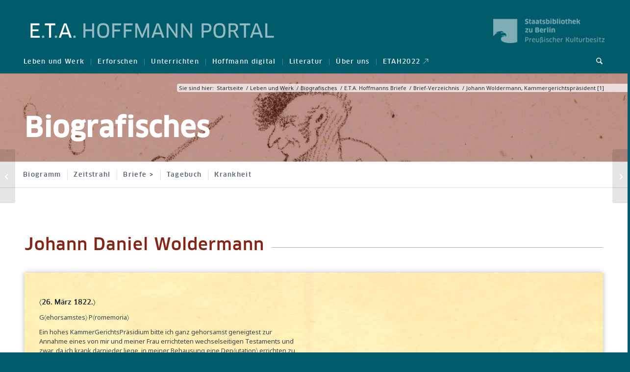

--- FILE ---
content_type: text/html; charset=UTF-8
request_url: https://etahoffmann.staatsbibliothek-berlin.de/portfolio-item/woldermann/
body_size: 22824
content:
<!DOCTYPE html>
<html lang="de" class="html_stretched responsive av-preloader-disabled  html_header_top html_logo_left html_bottom_nav_header html_menu_left html_slim html_header_sticky_disabled html_header_shrinking_disabled html_mobile_menu_phone html_header_searchicon html_content_align_center html_header_unstick_top_disabled html_header_stretch_disabled html_minimal_header html_minimal_header_shadow html_av-submenu-hidden html_av-submenu-display-click html_av-overlay-side html_av-overlay-side-classic html_av-submenu-noclone html_entry_id_26792 av-cookies-no-cookie-consent av-no-preview av-default-lightbox html_text_menu_active av-mobile-menu-switch-default">
<head>
<meta charset="UTF-8" />


<!-- mobile setting -->
<meta name="viewport" content="width=device-width, initial-scale=1">

<!-- Scripts/CSS and wp_head hook -->
    <script type='text/javascript'>
        function togglemore(obj, idmore, idhidden) {
            moreele = document.getElementById(idmore);
            if (moreele.style.overflow == 'visible') {
                moreele.style.overflow = 'hidden';
                moreele.style.height = '65px';
                obj.innerHTML = "mehr anzeigen";
                document.getElementById(idhidden).value = '';
            } else {
                moreele.style.overflow = 'visible';
                moreele.style.height = 'auto';
                obj.innerHTML = "weniger anzeigen";
                document.getElementById(idhidden).value = 'open';
            }
            return false;
        }
    </script>
        <script type='text/javascript'>
        function delete_applied_filter(element) {
            var mutter = element.parentElement;
            var oma = mutter.parentElement;
            var facet_id = oma.getAttribute('class');
            switch (facet_id) {
                case "facet_year":
                    document.getElementById("facet_year_start_changed").value = '';
                    document.getElementById("facet_year_end_changed").value = '';
                    break;
                case "Suchbegriff":
                    document.getElementById("hoDiSuche").value = '';
                    break;
                default:
                    document.getElementById(facet_id).checked = false;
            }
        }
    </script>
    <meta name='robots' content='index, follow, max-image-preview:large, max-snippet:-1, max-video-preview:-1' />
	<style>img:is([sizes="auto" i], [sizes^="auto," i]) { contain-intrinsic-size: 3000px 1500px }</style>
	
	<!-- This site is optimized with the Yoast SEO plugin v26.6 - https://yoast.com/wordpress/plugins/seo/ -->
	<title>Johann Woldermann, Kammergerichtspräsident [1] - E.T.A. Hoffmann Portal</title>
	<link rel="canonical" href="https://etahoffmann.staatsbibliothek-berlin.de/portfolio-item/woldermann/" />
	<meta property="og:locale" content="de_DE" />
	<meta property="og:type" content="article" />
	<meta property="og:title" content="Johann Woldermann, Kammergerichtspräsident [1] - E.T.A. Hoffmann Portal" />
	<meta property="og:description" content="Kammergerichtspräsident" />
	<meta property="og:url" content="https://etahoffmann.staatsbibliothek-berlin.de/portfolio-item/woldermann/" />
	<meta property="og:site_name" content="E.T.A. Hoffmann Portal" />
	<meta property="article:publisher" content="https://www.facebook.com/Staatsbibliothekzuberlin" />
	<meta property="article:modified_time" content="2021-08-09T12:29:30+00:00" />
	<meta property="og:image" content="https://etahoffmann.staatsbibliothek-berlin.de/wp-content/uploads/Platzhalter_no_avatar.png" />
	<meta property="og:image:width" content="720" />
	<meta property="og:image:height" content="719" />
	<meta property="og:image:type" content="image/png" />
	<meta name="twitter:card" content="summary_large_image" />
	<meta name="twitter:site" content="@sbb_news" />
	<script type="application/ld+json" class="yoast-schema-graph">{"@context":"https://schema.org","@graph":[{"@type":"WebPage","@id":"https://etahoffmann.staatsbibliothek-berlin.de/portfolio-item/woldermann/","url":"https://etahoffmann.staatsbibliothek-berlin.de/portfolio-item/woldermann/","name":"Johann Woldermann, Kammergerichtspräsident [1] - E.T.A. Hoffmann Portal","isPartOf":{"@id":"https://etahoffmann.staatsbibliothek-berlin.de/#website"},"primaryImageOfPage":{"@id":"https://etahoffmann.staatsbibliothek-berlin.de/portfolio-item/woldermann/#primaryimage"},"image":{"@id":"https://etahoffmann.staatsbibliothek-berlin.de/portfolio-item/woldermann/#primaryimage"},"thumbnailUrl":"https://etahoffmann.staatsbibliothek-berlin.de/wp-content/uploads/Platzhalter_no_avatar.png","datePublished":"2021-08-06T09:54:38+00:00","dateModified":"2021-08-09T12:29:30+00:00","breadcrumb":{"@id":"https://etahoffmann.staatsbibliothek-berlin.de/portfolio-item/woldermann/#breadcrumb"},"inLanguage":"de","potentialAction":[{"@type":"ReadAction","target":["https://etahoffmann.staatsbibliothek-berlin.de/portfolio-item/woldermann/"]}]},{"@type":"ImageObject","inLanguage":"de","@id":"https://etahoffmann.staatsbibliothek-berlin.de/portfolio-item/woldermann/#primaryimage","url":"https://etahoffmann.staatsbibliothek-berlin.de/wp-content/uploads/Platzhalter_no_avatar.png","contentUrl":"https://etahoffmann.staatsbibliothek-berlin.de/wp-content/uploads/Platzhalter_no_avatar.png","width":720,"height":719},{"@type":"BreadcrumbList","@id":"https://etahoffmann.staatsbibliothek-berlin.de/portfolio-item/woldermann/#breadcrumb","itemListElement":[{"@type":"ListItem","position":1,"name":"Home","item":"https://etahoffmann.staatsbibliothek-berlin.de/start-2/"},{"@type":"ListItem","position":2,"name":"Johann Woldermann, Kammergerichtspräsident [1]"}]},{"@type":"WebSite","@id":"https://etahoffmann.staatsbibliothek-berlin.de/#website","url":"https://etahoffmann.staatsbibliothek-berlin.de/","name":"E.T.A. Hoffmann Portal","description":"","potentialAction":[{"@type":"SearchAction","target":{"@type":"EntryPoint","urlTemplate":"https://etahoffmann.staatsbibliothek-berlin.de/?s={search_term_string}"},"query-input":{"@type":"PropertyValueSpecification","valueRequired":true,"valueName":"search_term_string"}}],"inLanguage":"de"}]}</script>
	<!-- / Yoast SEO plugin. -->


<link rel="alternate" type="application/rss+xml" title="E.T.A. Hoffmann Portal &raquo; Feed" href="https://etahoffmann.staatsbibliothek-berlin.de/feed/" />
<link rel="alternate" type="application/rss+xml" title="E.T.A. Hoffmann Portal &raquo; Kommentar-Feed" href="https://etahoffmann.staatsbibliothek-berlin.de/comments/feed/" />
<script type="text/javascript">
/* <![CDATA[ */
window._wpemojiSettings = {"baseUrl":"https:\/\/s.w.org\/images\/core\/emoji\/16.0.1\/72x72\/","ext":".png","svgUrl":"https:\/\/s.w.org\/images\/core\/emoji\/16.0.1\/svg\/","svgExt":".svg","source":{"concatemoji":"https:\/\/etahoffmann.staatsbibliothek-berlin.de\/wp-includes\/js\/wp-emoji-release.min.js"}};
/*! This file is auto-generated */
!function(s,n){var o,i,e;function c(e){try{var t={supportTests:e,timestamp:(new Date).valueOf()};sessionStorage.setItem(o,JSON.stringify(t))}catch(e){}}function p(e,t,n){e.clearRect(0,0,e.canvas.width,e.canvas.height),e.fillText(t,0,0);var t=new Uint32Array(e.getImageData(0,0,e.canvas.width,e.canvas.height).data),a=(e.clearRect(0,0,e.canvas.width,e.canvas.height),e.fillText(n,0,0),new Uint32Array(e.getImageData(0,0,e.canvas.width,e.canvas.height).data));return t.every(function(e,t){return e===a[t]})}function u(e,t){e.clearRect(0,0,e.canvas.width,e.canvas.height),e.fillText(t,0,0);for(var n=e.getImageData(16,16,1,1),a=0;a<n.data.length;a++)if(0!==n.data[a])return!1;return!0}function f(e,t,n,a){switch(t){case"flag":return n(e,"\ud83c\udff3\ufe0f\u200d\u26a7\ufe0f","\ud83c\udff3\ufe0f\u200b\u26a7\ufe0f")?!1:!n(e,"\ud83c\udde8\ud83c\uddf6","\ud83c\udde8\u200b\ud83c\uddf6")&&!n(e,"\ud83c\udff4\udb40\udc67\udb40\udc62\udb40\udc65\udb40\udc6e\udb40\udc67\udb40\udc7f","\ud83c\udff4\u200b\udb40\udc67\u200b\udb40\udc62\u200b\udb40\udc65\u200b\udb40\udc6e\u200b\udb40\udc67\u200b\udb40\udc7f");case"emoji":return!a(e,"\ud83e\udedf")}return!1}function g(e,t,n,a){var r="undefined"!=typeof WorkerGlobalScope&&self instanceof WorkerGlobalScope?new OffscreenCanvas(300,150):s.createElement("canvas"),o=r.getContext("2d",{willReadFrequently:!0}),i=(o.textBaseline="top",o.font="600 32px Arial",{});return e.forEach(function(e){i[e]=t(o,e,n,a)}),i}function t(e){var t=s.createElement("script");t.src=e,t.defer=!0,s.head.appendChild(t)}"undefined"!=typeof Promise&&(o="wpEmojiSettingsSupports",i=["flag","emoji"],n.supports={everything:!0,everythingExceptFlag:!0},e=new Promise(function(e){s.addEventListener("DOMContentLoaded",e,{once:!0})}),new Promise(function(t){var n=function(){try{var e=JSON.parse(sessionStorage.getItem(o));if("object"==typeof e&&"number"==typeof e.timestamp&&(new Date).valueOf()<e.timestamp+604800&&"object"==typeof e.supportTests)return e.supportTests}catch(e){}return null}();if(!n){if("undefined"!=typeof Worker&&"undefined"!=typeof OffscreenCanvas&&"undefined"!=typeof URL&&URL.createObjectURL&&"undefined"!=typeof Blob)try{var e="postMessage("+g.toString()+"("+[JSON.stringify(i),f.toString(),p.toString(),u.toString()].join(",")+"));",a=new Blob([e],{type:"text/javascript"}),r=new Worker(URL.createObjectURL(a),{name:"wpTestEmojiSupports"});return void(r.onmessage=function(e){c(n=e.data),r.terminate(),t(n)})}catch(e){}c(n=g(i,f,p,u))}t(n)}).then(function(e){for(var t in e)n.supports[t]=e[t],n.supports.everything=n.supports.everything&&n.supports[t],"flag"!==t&&(n.supports.everythingExceptFlag=n.supports.everythingExceptFlag&&n.supports[t]);n.supports.everythingExceptFlag=n.supports.everythingExceptFlag&&!n.supports.flag,n.DOMReady=!1,n.readyCallback=function(){n.DOMReady=!0}}).then(function(){return e}).then(function(){var e;n.supports.everything||(n.readyCallback(),(e=n.source||{}).concatemoji?t(e.concatemoji):e.wpemoji&&e.twemoji&&(t(e.twemoji),t(e.wpemoji)))}))}((window,document),window._wpemojiSettings);
/* ]]> */
</script>
<link rel='stylesheet' id='eo-leaflet.js-css' href='https://etahoffmann.staatsbibliothek-berlin.de/wp-content/plugins/event-organiser/lib/leaflet/leaflet.min.css' type='text/css' media='all' />
<style id='eo-leaflet.js-inline-css' type='text/css'>
.leaflet-popup-close-button{box-shadow:none!important;}
</style>
<link rel='stylesheet' id='avia-grid-css' href='https://etahoffmann.staatsbibliothek-berlin.de/wp-content/themes/enfold/css/grid.css' type='text/css' media='all' />
<link rel='stylesheet' id='avia-base-css' href='https://etahoffmann.staatsbibliothek-berlin.de/wp-content/themes/enfold/css/base.css' type='text/css' media='all' />
<link rel='stylesheet' id='avia-layout-css' href='https://etahoffmann.staatsbibliothek-berlin.de/wp-content/themes/enfold/css/layout.css' type='text/css' media='all' />
<link rel='stylesheet' id='avia-module-audioplayer-css' href='https://etahoffmann.staatsbibliothek-berlin.de/wp-content/themes/enfold/config-templatebuilder/avia-shortcodes/audio-player/audio-player.css' type='text/css' media='all' />
<link rel='stylesheet' id='avia-module-blog-css' href='https://etahoffmann.staatsbibliothek-berlin.de/wp-content/themes/enfold/config-templatebuilder/avia-shortcodes/blog/blog.css' type='text/css' media='all' />
<link rel='stylesheet' id='avia-module-postslider-css' href='https://etahoffmann.staatsbibliothek-berlin.de/wp-content/themes/enfold/config-templatebuilder/avia-shortcodes/postslider/postslider.css' type='text/css' media='all' />
<link rel='stylesheet' id='avia-module-button-css' href='https://etahoffmann.staatsbibliothek-berlin.de/wp-content/themes/enfold/config-templatebuilder/avia-shortcodes/buttons/buttons.css' type='text/css' media='all' />
<link rel='stylesheet' id='avia-module-buttonrow-css' href='https://etahoffmann.staatsbibliothek-berlin.de/wp-content/themes/enfold/config-templatebuilder/avia-shortcodes/buttonrow/buttonrow.css' type='text/css' media='all' />
<link rel='stylesheet' id='avia-module-button-fullwidth-css' href='https://etahoffmann.staatsbibliothek-berlin.de/wp-content/themes/enfold/config-templatebuilder/avia-shortcodes/buttons_fullwidth/buttons_fullwidth.css' type='text/css' media='all' />
<link rel='stylesheet' id='avia-module-catalogue-css' href='https://etahoffmann.staatsbibliothek-berlin.de/wp-content/themes/enfold/config-templatebuilder/avia-shortcodes/catalogue/catalogue.css' type='text/css' media='all' />
<link rel='stylesheet' id='avia-module-comments-css' href='https://etahoffmann.staatsbibliothek-berlin.de/wp-content/themes/enfold/config-templatebuilder/avia-shortcodes/comments/comments.css' type='text/css' media='all' />
<link rel='stylesheet' id='avia-module-contact-css' href='https://etahoffmann.staatsbibliothek-berlin.de/wp-content/themes/enfold/config-templatebuilder/avia-shortcodes/contact/contact.css' type='text/css' media='all' />
<link rel='stylesheet' id='avia-module-slideshow-css' href='https://etahoffmann.staatsbibliothek-berlin.de/wp-content/themes/enfold/config-templatebuilder/avia-shortcodes/slideshow/slideshow.css' type='text/css' media='all' />
<link rel='stylesheet' id='avia-module-slideshow-contentpartner-css' href='https://etahoffmann.staatsbibliothek-berlin.de/wp-content/themes/enfold/config-templatebuilder/avia-shortcodes/contentslider/contentslider.css' type='text/css' media='all' />
<link rel='stylesheet' id='avia-module-countdown-css' href='https://etahoffmann.staatsbibliothek-berlin.de/wp-content/themes/enfold/config-templatebuilder/avia-shortcodes/countdown/countdown.css' type='text/css' media='all' />
<link rel='stylesheet' id='avia-module-dynamic-field-css' href='https://etahoffmann.staatsbibliothek-berlin.de/wp-content/themes/enfold/config-templatebuilder/avia-shortcodes/dynamic_field/dynamic_field.css' type='text/css' media='all' />
<link rel='stylesheet' id='avia-module-gallery-css' href='https://etahoffmann.staatsbibliothek-berlin.de/wp-content/themes/enfold/config-templatebuilder/avia-shortcodes/gallery/gallery.css' type='text/css' media='all' />
<link rel='stylesheet' id='avia-module-gallery-hor-css' href='https://etahoffmann.staatsbibliothek-berlin.de/wp-content/themes/enfold/config-templatebuilder/avia-shortcodes/gallery_horizontal/gallery_horizontal.css' type='text/css' media='all' />
<link rel='stylesheet' id='avia-module-maps-css' href='https://etahoffmann.staatsbibliothek-berlin.de/wp-content/themes/enfold/config-templatebuilder/avia-shortcodes/google_maps/google_maps.css' type='text/css' media='all' />
<link rel='stylesheet' id='avia-module-gridrow-css' href='https://etahoffmann.staatsbibliothek-berlin.de/wp-content/themes/enfold/config-templatebuilder/avia-shortcodes/grid_row/grid_row.css' type='text/css' media='all' />
<link rel='stylesheet' id='avia-module-heading-css' href='https://etahoffmann.staatsbibliothek-berlin.de/wp-content/themes/enfold/config-templatebuilder/avia-shortcodes/heading/heading.css' type='text/css' media='all' />
<link rel='stylesheet' id='avia-module-rotator-css' href='https://etahoffmann.staatsbibliothek-berlin.de/wp-content/themes/enfold/config-templatebuilder/avia-shortcodes/headline_rotator/headline_rotator.css' type='text/css' media='all' />
<link rel='stylesheet' id='avia-module-hr-css' href='https://etahoffmann.staatsbibliothek-berlin.de/wp-content/themes/enfold/config-templatebuilder/avia-shortcodes/hr/hr.css' type='text/css' media='all' />
<link rel='stylesheet' id='avia-module-icon-css' href='https://etahoffmann.staatsbibliothek-berlin.de/wp-content/themes/enfold/config-templatebuilder/avia-shortcodes/icon/icon.css' type='text/css' media='all' />
<link rel='stylesheet' id='avia-module-icon-circles-css' href='https://etahoffmann.staatsbibliothek-berlin.de/wp-content/themes/enfold/config-templatebuilder/avia-shortcodes/icon_circles/icon_circles.css' type='text/css' media='all' />
<link rel='stylesheet' id='avia-module-iconbox-css' href='https://etahoffmann.staatsbibliothek-berlin.de/wp-content/themes/enfold/config-templatebuilder/avia-shortcodes/iconbox/iconbox.css' type='text/css' media='all' />
<link rel='stylesheet' id='avia-module-icongrid-css' href='https://etahoffmann.staatsbibliothek-berlin.de/wp-content/themes/enfold/config-templatebuilder/avia-shortcodes/icongrid/icongrid.css' type='text/css' media='all' />
<link rel='stylesheet' id='avia-module-iconlist-css' href='https://etahoffmann.staatsbibliothek-berlin.de/wp-content/themes/enfold/config-templatebuilder/avia-shortcodes/iconlist/iconlist.css' type='text/css' media='all' />
<link rel='stylesheet' id='avia-module-image-css' href='https://etahoffmann.staatsbibliothek-berlin.de/wp-content/themes/enfold/config-templatebuilder/avia-shortcodes/image/image.css' type='text/css' media='all' />
<link rel='stylesheet' id='avia-module-image-diff-css' href='https://etahoffmann.staatsbibliothek-berlin.de/wp-content/themes/enfold/config-templatebuilder/avia-shortcodes/image_diff/image_diff.css' type='text/css' media='all' />
<link rel='stylesheet' id='avia-module-hotspot-css' href='https://etahoffmann.staatsbibliothek-berlin.de/wp-content/themes/enfold/config-templatebuilder/avia-shortcodes/image_hotspots/image_hotspots.css' type='text/css' media='all' />
<link rel='stylesheet' id='avia-module-sc-lottie-animation-css' href='https://etahoffmann.staatsbibliothek-berlin.de/wp-content/themes/enfold/config-templatebuilder/avia-shortcodes/lottie_animation/lottie_animation.css' type='text/css' media='all' />
<link rel='stylesheet' id='avia-module-magazine-css' href='https://etahoffmann.staatsbibliothek-berlin.de/wp-content/themes/enfold/config-templatebuilder/avia-shortcodes/magazine/magazine.css' type='text/css' media='all' />
<link rel='stylesheet' id='avia-module-masonry-css' href='https://etahoffmann.staatsbibliothek-berlin.de/wp-content/themes/enfold/config-templatebuilder/avia-shortcodes/masonry_entries/masonry_entries.css' type='text/css' media='all' />
<link rel='stylesheet' id='avia-siteloader-css' href='https://etahoffmann.staatsbibliothek-berlin.de/wp-content/themes/enfold/css/avia-snippet-site-preloader.css' type='text/css' media='all' />
<link rel='stylesheet' id='avia-module-menu-css' href='https://etahoffmann.staatsbibliothek-berlin.de/wp-content/themes/enfold/config-templatebuilder/avia-shortcodes/menu/menu.css' type='text/css' media='all' />
<link rel='stylesheet' id='avia-module-notification-css' href='https://etahoffmann.staatsbibliothek-berlin.de/wp-content/themes/enfold/config-templatebuilder/avia-shortcodes/notification/notification.css' type='text/css' media='all' />
<link rel='stylesheet' id='avia-module-numbers-css' href='https://etahoffmann.staatsbibliothek-berlin.de/wp-content/themes/enfold/config-templatebuilder/avia-shortcodes/numbers/numbers.css' type='text/css' media='all' />
<link rel='stylesheet' id='avia-module-portfolio-css' href='https://etahoffmann.staatsbibliothek-berlin.de/wp-content/themes/enfold/config-templatebuilder/avia-shortcodes/portfolio/portfolio.css' type='text/css' media='all' />
<link rel='stylesheet' id='avia-module-post-metadata-css' href='https://etahoffmann.staatsbibliothek-berlin.de/wp-content/themes/enfold/config-templatebuilder/avia-shortcodes/post_metadata/post_metadata.css' type='text/css' media='all' />
<link rel='stylesheet' id='avia-module-progress-bar-css' href='https://etahoffmann.staatsbibliothek-berlin.de/wp-content/themes/enfold/config-templatebuilder/avia-shortcodes/progressbar/progressbar.css' type='text/css' media='all' />
<link rel='stylesheet' id='avia-module-promobox-css' href='https://etahoffmann.staatsbibliothek-berlin.de/wp-content/themes/enfold/config-templatebuilder/avia-shortcodes/promobox/promobox.css' type='text/css' media='all' />
<link rel='stylesheet' id='avia-sc-search-css' href='https://etahoffmann.staatsbibliothek-berlin.de/wp-content/themes/enfold/config-templatebuilder/avia-shortcodes/search/search.css' type='text/css' media='all' />
<link rel='stylesheet' id='avia-module-slideshow-accordion-css' href='https://etahoffmann.staatsbibliothek-berlin.de/wp-content/themes/enfold/config-templatebuilder/avia-shortcodes/slideshow_accordion/slideshow_accordion.css' type='text/css' media='all' />
<link rel='stylesheet' id='avia-module-slideshow-feature-image-css' href='https://etahoffmann.staatsbibliothek-berlin.de/wp-content/themes/enfold/config-templatebuilder/avia-shortcodes/slideshow_feature_image/slideshow_feature_image.css' type='text/css' media='all' />
<link rel='stylesheet' id='avia-module-slideshow-fullsize-css' href='https://etahoffmann.staatsbibliothek-berlin.de/wp-content/themes/enfold/config-templatebuilder/avia-shortcodes/slideshow_fullsize/slideshow_fullsize.css' type='text/css' media='all' />
<link rel='stylesheet' id='avia-module-slideshow-fullscreen-css' href='https://etahoffmann.staatsbibliothek-berlin.de/wp-content/themes/enfold/config-templatebuilder/avia-shortcodes/slideshow_fullscreen/slideshow_fullscreen.css' type='text/css' media='all' />
<link rel='stylesheet' id='avia-module-slideshow-ls-css' href='https://etahoffmann.staatsbibliothek-berlin.de/wp-content/themes/enfold/config-templatebuilder/avia-shortcodes/slideshow_layerslider/slideshow_layerslider.css' type='text/css' media='all' />
<link rel='stylesheet' id='avia-module-social-css' href='https://etahoffmann.staatsbibliothek-berlin.de/wp-content/themes/enfold/config-templatebuilder/avia-shortcodes/social_share/social_share.css' type='text/css' media='all' />
<link rel='stylesheet' id='avia-module-tabsection-css' href='https://etahoffmann.staatsbibliothek-berlin.de/wp-content/themes/enfold/config-templatebuilder/avia-shortcodes/tab_section/tab_section.css' type='text/css' media='all' />
<link rel='stylesheet' id='avia-module-table-css' href='https://etahoffmann.staatsbibliothek-berlin.de/wp-content/themes/enfold/config-templatebuilder/avia-shortcodes/table/table.css' type='text/css' media='all' />
<link rel='stylesheet' id='avia-module-tabs-css' href='https://etahoffmann.staatsbibliothek-berlin.de/wp-content/themes/enfold/config-templatebuilder/avia-shortcodes/tabs/tabs.css' type='text/css' media='all' />
<link rel='stylesheet' id='avia-module-team-css' href='https://etahoffmann.staatsbibliothek-berlin.de/wp-content/themes/enfold/config-templatebuilder/avia-shortcodes/team/team.css' type='text/css' media='all' />
<link rel='stylesheet' id='avia-module-testimonials-css' href='https://etahoffmann.staatsbibliothek-berlin.de/wp-content/themes/enfold/config-templatebuilder/avia-shortcodes/testimonials/testimonials.css' type='text/css' media='all' />
<link rel='stylesheet' id='avia-module-timeline-css' href='https://etahoffmann.staatsbibliothek-berlin.de/wp-content/themes/enfold/config-templatebuilder/avia-shortcodes/timeline/timeline.css' type='text/css' media='all' />
<link rel='stylesheet' id='avia-module-toggles-css' href='https://etahoffmann.staatsbibliothek-berlin.de/wp-content/themes/enfold/config-templatebuilder/avia-shortcodes/toggles/toggles.css' type='text/css' media='all' />
<link rel='stylesheet' id='avia-module-video-css' href='https://etahoffmann.staatsbibliothek-berlin.de/wp-content/themes/enfold/config-templatebuilder/avia-shortcodes/video/video.css' type='text/css' media='all' />
<style id='wp-emoji-styles-inline-css' type='text/css'>

	img.wp-smiley, img.emoji {
		display: inline !important;
		border: none !important;
		box-shadow: none !important;
		height: 1em !important;
		width: 1em !important;
		margin: 0 0.07em !important;
		vertical-align: -0.1em !important;
		background: none !important;
		padding: 0 !important;
	}
</style>
<link rel='stylesheet' id='wp-block-library-css' href='https://etahoffmann.staatsbibliothek-berlin.de/wp-includes/css/dist/block-library/style.min.css' type='text/css' media='all' />
<style id='qsm-quiz-style-inline-css' type='text/css'>


</style>
<style id='global-styles-inline-css' type='text/css'>
:root{--wp--preset--aspect-ratio--square: 1;--wp--preset--aspect-ratio--4-3: 4/3;--wp--preset--aspect-ratio--3-4: 3/4;--wp--preset--aspect-ratio--3-2: 3/2;--wp--preset--aspect-ratio--2-3: 2/3;--wp--preset--aspect-ratio--16-9: 16/9;--wp--preset--aspect-ratio--9-16: 9/16;--wp--preset--color--black: #000000;--wp--preset--color--cyan-bluish-gray: #abb8c3;--wp--preset--color--white: #ffffff;--wp--preset--color--pale-pink: #f78da7;--wp--preset--color--vivid-red: #cf2e2e;--wp--preset--color--luminous-vivid-orange: #ff6900;--wp--preset--color--luminous-vivid-amber: #fcb900;--wp--preset--color--light-green-cyan: #7bdcb5;--wp--preset--color--vivid-green-cyan: #00d084;--wp--preset--color--pale-cyan-blue: #8ed1fc;--wp--preset--color--vivid-cyan-blue: #0693e3;--wp--preset--color--vivid-purple: #9b51e0;--wp--preset--color--metallic-red: #b02b2c;--wp--preset--color--maximum-yellow-red: #edae44;--wp--preset--color--yellow-sun: #eeee22;--wp--preset--color--palm-leaf: #83a846;--wp--preset--color--aero: #7bb0e7;--wp--preset--color--old-lavender: #745f7e;--wp--preset--color--steel-teal: #5f8789;--wp--preset--color--raspberry-pink: #d65799;--wp--preset--color--medium-turquoise: #4ecac2;--wp--preset--gradient--vivid-cyan-blue-to-vivid-purple: linear-gradient(135deg,rgba(6,147,227,1) 0%,rgb(155,81,224) 100%);--wp--preset--gradient--light-green-cyan-to-vivid-green-cyan: linear-gradient(135deg,rgb(122,220,180) 0%,rgb(0,208,130) 100%);--wp--preset--gradient--luminous-vivid-amber-to-luminous-vivid-orange: linear-gradient(135deg,rgba(252,185,0,1) 0%,rgba(255,105,0,1) 100%);--wp--preset--gradient--luminous-vivid-orange-to-vivid-red: linear-gradient(135deg,rgba(255,105,0,1) 0%,rgb(207,46,46) 100%);--wp--preset--gradient--very-light-gray-to-cyan-bluish-gray: linear-gradient(135deg,rgb(238,238,238) 0%,rgb(169,184,195) 100%);--wp--preset--gradient--cool-to-warm-spectrum: linear-gradient(135deg,rgb(74,234,220) 0%,rgb(151,120,209) 20%,rgb(207,42,186) 40%,rgb(238,44,130) 60%,rgb(251,105,98) 80%,rgb(254,248,76) 100%);--wp--preset--gradient--blush-light-purple: linear-gradient(135deg,rgb(255,206,236) 0%,rgb(152,150,240) 100%);--wp--preset--gradient--blush-bordeaux: linear-gradient(135deg,rgb(254,205,165) 0%,rgb(254,45,45) 50%,rgb(107,0,62) 100%);--wp--preset--gradient--luminous-dusk: linear-gradient(135deg,rgb(255,203,112) 0%,rgb(199,81,192) 50%,rgb(65,88,208) 100%);--wp--preset--gradient--pale-ocean: linear-gradient(135deg,rgb(255,245,203) 0%,rgb(182,227,212) 50%,rgb(51,167,181) 100%);--wp--preset--gradient--electric-grass: linear-gradient(135deg,rgb(202,248,128) 0%,rgb(113,206,126) 100%);--wp--preset--gradient--midnight: linear-gradient(135deg,rgb(2,3,129) 0%,rgb(40,116,252) 100%);--wp--preset--font-size--small: 1rem;--wp--preset--font-size--medium: 1.125rem;--wp--preset--font-size--large: 1.75rem;--wp--preset--font-size--x-large: clamp(1.75rem, 3vw, 2.25rem);--wp--preset--spacing--20: 0.44rem;--wp--preset--spacing--30: 0.67rem;--wp--preset--spacing--40: 1rem;--wp--preset--spacing--50: 1.5rem;--wp--preset--spacing--60: 2.25rem;--wp--preset--spacing--70: 3.38rem;--wp--preset--spacing--80: 5.06rem;--wp--preset--shadow--natural: 6px 6px 9px rgba(0, 0, 0, 0.2);--wp--preset--shadow--deep: 12px 12px 50px rgba(0, 0, 0, 0.4);--wp--preset--shadow--sharp: 6px 6px 0px rgba(0, 0, 0, 0.2);--wp--preset--shadow--outlined: 6px 6px 0px -3px rgba(255, 255, 255, 1), 6px 6px rgba(0, 0, 0, 1);--wp--preset--shadow--crisp: 6px 6px 0px rgba(0, 0, 0, 1);}:root { --wp--style--global--content-size: 800px;--wp--style--global--wide-size: 1130px; }:where(body) { margin: 0; }.wp-site-blocks > .alignleft { float: left; margin-right: 2em; }.wp-site-blocks > .alignright { float: right; margin-left: 2em; }.wp-site-blocks > .aligncenter { justify-content: center; margin-left: auto; margin-right: auto; }:where(.is-layout-flex){gap: 0.5em;}:where(.is-layout-grid){gap: 0.5em;}.is-layout-flow > .alignleft{float: left;margin-inline-start: 0;margin-inline-end: 2em;}.is-layout-flow > .alignright{float: right;margin-inline-start: 2em;margin-inline-end: 0;}.is-layout-flow > .aligncenter{margin-left: auto !important;margin-right: auto !important;}.is-layout-constrained > .alignleft{float: left;margin-inline-start: 0;margin-inline-end: 2em;}.is-layout-constrained > .alignright{float: right;margin-inline-start: 2em;margin-inline-end: 0;}.is-layout-constrained > .aligncenter{margin-left: auto !important;margin-right: auto !important;}.is-layout-constrained > :where(:not(.alignleft):not(.alignright):not(.alignfull)){max-width: var(--wp--style--global--content-size);margin-left: auto !important;margin-right: auto !important;}.is-layout-constrained > .alignwide{max-width: var(--wp--style--global--wide-size);}body .is-layout-flex{display: flex;}.is-layout-flex{flex-wrap: wrap;align-items: center;}.is-layout-flex > :is(*, div){margin: 0;}body .is-layout-grid{display: grid;}.is-layout-grid > :is(*, div){margin: 0;}body{padding-top: 0px;padding-right: 0px;padding-bottom: 0px;padding-left: 0px;}a:where(:not(.wp-element-button)){text-decoration: underline;}:root :where(.wp-element-button, .wp-block-button__link){background-color: #32373c;border-width: 0;color: #fff;font-family: inherit;font-size: inherit;line-height: inherit;padding: calc(0.667em + 2px) calc(1.333em + 2px);text-decoration: none;}.has-black-color{color: var(--wp--preset--color--black) !important;}.has-cyan-bluish-gray-color{color: var(--wp--preset--color--cyan-bluish-gray) !important;}.has-white-color{color: var(--wp--preset--color--white) !important;}.has-pale-pink-color{color: var(--wp--preset--color--pale-pink) !important;}.has-vivid-red-color{color: var(--wp--preset--color--vivid-red) !important;}.has-luminous-vivid-orange-color{color: var(--wp--preset--color--luminous-vivid-orange) !important;}.has-luminous-vivid-amber-color{color: var(--wp--preset--color--luminous-vivid-amber) !important;}.has-light-green-cyan-color{color: var(--wp--preset--color--light-green-cyan) !important;}.has-vivid-green-cyan-color{color: var(--wp--preset--color--vivid-green-cyan) !important;}.has-pale-cyan-blue-color{color: var(--wp--preset--color--pale-cyan-blue) !important;}.has-vivid-cyan-blue-color{color: var(--wp--preset--color--vivid-cyan-blue) !important;}.has-vivid-purple-color{color: var(--wp--preset--color--vivid-purple) !important;}.has-metallic-red-color{color: var(--wp--preset--color--metallic-red) !important;}.has-maximum-yellow-red-color{color: var(--wp--preset--color--maximum-yellow-red) !important;}.has-yellow-sun-color{color: var(--wp--preset--color--yellow-sun) !important;}.has-palm-leaf-color{color: var(--wp--preset--color--palm-leaf) !important;}.has-aero-color{color: var(--wp--preset--color--aero) !important;}.has-old-lavender-color{color: var(--wp--preset--color--old-lavender) !important;}.has-steel-teal-color{color: var(--wp--preset--color--steel-teal) !important;}.has-raspberry-pink-color{color: var(--wp--preset--color--raspberry-pink) !important;}.has-medium-turquoise-color{color: var(--wp--preset--color--medium-turquoise) !important;}.has-black-background-color{background-color: var(--wp--preset--color--black) !important;}.has-cyan-bluish-gray-background-color{background-color: var(--wp--preset--color--cyan-bluish-gray) !important;}.has-white-background-color{background-color: var(--wp--preset--color--white) !important;}.has-pale-pink-background-color{background-color: var(--wp--preset--color--pale-pink) !important;}.has-vivid-red-background-color{background-color: var(--wp--preset--color--vivid-red) !important;}.has-luminous-vivid-orange-background-color{background-color: var(--wp--preset--color--luminous-vivid-orange) !important;}.has-luminous-vivid-amber-background-color{background-color: var(--wp--preset--color--luminous-vivid-amber) !important;}.has-light-green-cyan-background-color{background-color: var(--wp--preset--color--light-green-cyan) !important;}.has-vivid-green-cyan-background-color{background-color: var(--wp--preset--color--vivid-green-cyan) !important;}.has-pale-cyan-blue-background-color{background-color: var(--wp--preset--color--pale-cyan-blue) !important;}.has-vivid-cyan-blue-background-color{background-color: var(--wp--preset--color--vivid-cyan-blue) !important;}.has-vivid-purple-background-color{background-color: var(--wp--preset--color--vivid-purple) !important;}.has-metallic-red-background-color{background-color: var(--wp--preset--color--metallic-red) !important;}.has-maximum-yellow-red-background-color{background-color: var(--wp--preset--color--maximum-yellow-red) !important;}.has-yellow-sun-background-color{background-color: var(--wp--preset--color--yellow-sun) !important;}.has-palm-leaf-background-color{background-color: var(--wp--preset--color--palm-leaf) !important;}.has-aero-background-color{background-color: var(--wp--preset--color--aero) !important;}.has-old-lavender-background-color{background-color: var(--wp--preset--color--old-lavender) !important;}.has-steel-teal-background-color{background-color: var(--wp--preset--color--steel-teal) !important;}.has-raspberry-pink-background-color{background-color: var(--wp--preset--color--raspberry-pink) !important;}.has-medium-turquoise-background-color{background-color: var(--wp--preset--color--medium-turquoise) !important;}.has-black-border-color{border-color: var(--wp--preset--color--black) !important;}.has-cyan-bluish-gray-border-color{border-color: var(--wp--preset--color--cyan-bluish-gray) !important;}.has-white-border-color{border-color: var(--wp--preset--color--white) !important;}.has-pale-pink-border-color{border-color: var(--wp--preset--color--pale-pink) !important;}.has-vivid-red-border-color{border-color: var(--wp--preset--color--vivid-red) !important;}.has-luminous-vivid-orange-border-color{border-color: var(--wp--preset--color--luminous-vivid-orange) !important;}.has-luminous-vivid-amber-border-color{border-color: var(--wp--preset--color--luminous-vivid-amber) !important;}.has-light-green-cyan-border-color{border-color: var(--wp--preset--color--light-green-cyan) !important;}.has-vivid-green-cyan-border-color{border-color: var(--wp--preset--color--vivid-green-cyan) !important;}.has-pale-cyan-blue-border-color{border-color: var(--wp--preset--color--pale-cyan-blue) !important;}.has-vivid-cyan-blue-border-color{border-color: var(--wp--preset--color--vivid-cyan-blue) !important;}.has-vivid-purple-border-color{border-color: var(--wp--preset--color--vivid-purple) !important;}.has-metallic-red-border-color{border-color: var(--wp--preset--color--metallic-red) !important;}.has-maximum-yellow-red-border-color{border-color: var(--wp--preset--color--maximum-yellow-red) !important;}.has-yellow-sun-border-color{border-color: var(--wp--preset--color--yellow-sun) !important;}.has-palm-leaf-border-color{border-color: var(--wp--preset--color--palm-leaf) !important;}.has-aero-border-color{border-color: var(--wp--preset--color--aero) !important;}.has-old-lavender-border-color{border-color: var(--wp--preset--color--old-lavender) !important;}.has-steel-teal-border-color{border-color: var(--wp--preset--color--steel-teal) !important;}.has-raspberry-pink-border-color{border-color: var(--wp--preset--color--raspberry-pink) !important;}.has-medium-turquoise-border-color{border-color: var(--wp--preset--color--medium-turquoise) !important;}.has-vivid-cyan-blue-to-vivid-purple-gradient-background{background: var(--wp--preset--gradient--vivid-cyan-blue-to-vivid-purple) !important;}.has-light-green-cyan-to-vivid-green-cyan-gradient-background{background: var(--wp--preset--gradient--light-green-cyan-to-vivid-green-cyan) !important;}.has-luminous-vivid-amber-to-luminous-vivid-orange-gradient-background{background: var(--wp--preset--gradient--luminous-vivid-amber-to-luminous-vivid-orange) !important;}.has-luminous-vivid-orange-to-vivid-red-gradient-background{background: var(--wp--preset--gradient--luminous-vivid-orange-to-vivid-red) !important;}.has-very-light-gray-to-cyan-bluish-gray-gradient-background{background: var(--wp--preset--gradient--very-light-gray-to-cyan-bluish-gray) !important;}.has-cool-to-warm-spectrum-gradient-background{background: var(--wp--preset--gradient--cool-to-warm-spectrum) !important;}.has-blush-light-purple-gradient-background{background: var(--wp--preset--gradient--blush-light-purple) !important;}.has-blush-bordeaux-gradient-background{background: var(--wp--preset--gradient--blush-bordeaux) !important;}.has-luminous-dusk-gradient-background{background: var(--wp--preset--gradient--luminous-dusk) !important;}.has-pale-ocean-gradient-background{background: var(--wp--preset--gradient--pale-ocean) !important;}.has-electric-grass-gradient-background{background: var(--wp--preset--gradient--electric-grass) !important;}.has-midnight-gradient-background{background: var(--wp--preset--gradient--midnight) !important;}.has-small-font-size{font-size: var(--wp--preset--font-size--small) !important;}.has-medium-font-size{font-size: var(--wp--preset--font-size--medium) !important;}.has-large-font-size{font-size: var(--wp--preset--font-size--large) !important;}.has-x-large-font-size{font-size: var(--wp--preset--font-size--x-large) !important;}
:where(.wp-block-post-template.is-layout-flex){gap: 1.25em;}:where(.wp-block-post-template.is-layout-grid){gap: 1.25em;}
:where(.wp-block-columns.is-layout-flex){gap: 2em;}:where(.wp-block-columns.is-layout-grid){gap: 2em;}
:root :where(.wp-block-pullquote){font-size: 1.5em;line-height: 1.6;}
</style>
<link rel='stylesheet' id='WordpressDigital-css' href='https://etahoffmann.staatsbibliothek-berlin.de/wp-content/plugins/WordpressDigital/css/wp_digitaleSammlung_style.css' type='text/css' media='all' />
<link rel='stylesheet' id='WordpressDigitalExterneSammlung-css' href='https://etahoffmann.staatsbibliothek-berlin.de/wp-content/plugins/WordpressDigital/css/wp_digitaleSammlung_styleExterneSammlung.css' type='text/css' media='all' />
<link rel='stylesheet' id='mkws-style-css' href='https://etahoffmann.staatsbibliothek-berlin.de/wp-content/plugins/WordpressMetaSearch/pazpar2-mkws/mkws.css' type='text/css' media='all' />
<link rel='stylesheet' id='mkws-style-config-css' href='https://etahoffmann.staatsbibliothek-berlin.de/wp-content/plugins/WordpressMetaSearch/css/wp_metaSearch_style.css' type='text/css' media='all' />
<link rel='stylesheet' id='h5p-plugin-styles-css' href='https://etahoffmann.staatsbibliothek-berlin.de/wp-content/plugins/h5p/h5p-php-library/styles/h5p.css' type='text/css' media='all' />
<link rel='stylesheet' id='parent-style-css' href='https://etahoffmann.staatsbibliothek-berlin.de/wp-content/themes/enfold/style.css' type='text/css' media='all' />
<link rel='stylesheet' id='child-style-css' href='https://etahoffmann.staatsbibliothek-berlin.de/wp-content/themes/enfold-child/style.css' type='text/css' media='all' />
<link rel='stylesheet' id='avia-scs-css' href='https://etahoffmann.staatsbibliothek-berlin.de/wp-content/themes/enfold/css/shortcodes.css' type='text/css' media='all' />
<link rel='stylesheet' id='avia-fold-unfold-css' href='https://etahoffmann.staatsbibliothek-berlin.de/wp-content/themes/enfold/css/avia-snippet-fold-unfold.css' type='text/css' media='all' />
<link rel='stylesheet' id='avia-popup-css-css' href='https://etahoffmann.staatsbibliothek-berlin.de/wp-content/themes/enfold/js/aviapopup/magnific-popup.min.css' type='text/css' media='screen' />
<link rel='stylesheet' id='avia-lightbox-css' href='https://etahoffmann.staatsbibliothek-berlin.de/wp-content/themes/enfold/css/avia-snippet-lightbox.css' type='text/css' media='screen' />
<link rel='stylesheet' id='avia-widget-css-css' href='https://etahoffmann.staatsbibliothek-berlin.de/wp-content/themes/enfold/css/avia-snippet-widget.css' type='text/css' media='screen' />
<link rel='stylesheet' id='avia-dynamic-css' href='https://etahoffmann.staatsbibliothek-berlin.de/wp-content/uploads/dynamic_avia/enfold-child-2.css' type='text/css' media='all' />
<link rel='stylesheet' id='avia-custom-css' href='https://etahoffmann.staatsbibliothek-berlin.de/wp-content/themes/enfold/css/custom.css' type='text/css' media='all' />
<link rel='stylesheet' id='avia-style-css' href='https://etahoffmann.staatsbibliothek-berlin.de/wp-content/themes/enfold-child/style.css' type='text/css' media='all' />
<script type="text/javascript" src="https://etahoffmann.staatsbibliothek-berlin.de/wp-includes/js/jquery/jquery.min.js" id="jquery-core-js"></script>
<script type="text/javascript" src="https://etahoffmann.staatsbibliothek-berlin.de/wp-includes/js/jquery/jquery-migrate.min.js" id="jquery-migrate-js"></script>
<script type="text/javascript" src="https://etahoffmann.staatsbibliothek-berlin.de/wp-content/plugins/WordpressMetaSearch/pazpar2-mkws/mkws-complete.js" id="mkws-skript-js"></script>
<script type="text/javascript" src="https://etahoffmann.staatsbibliothek-berlin.de/wp-content/themes/enfold/js/avia-js.js" id="avia-js-js"></script>
<script type="text/javascript" src="https://etahoffmann.staatsbibliothek-berlin.de/wp-content/themes/enfold/js/avia-compat.js" id="avia-compat-js"></script>
<link rel="https://api.w.org/" href="https://etahoffmann.staatsbibliothek-berlin.de/wp-json/" /><link rel="alternate" title="JSON" type="application/json" href="https://etahoffmann.staatsbibliothek-berlin.de/wp-json/wp/v2/portfolio/26792" /><link rel="EditURI" type="application/rsd+xml" title="RSD" href="https://etahoffmann.staatsbibliothek-berlin.de/xmlrpc.php?rsd" />
<link rel='shortlink' href='https://etahoffmann.staatsbibliothek-berlin.de/?p=26792' />
<link rel="alternate" title="oEmbed (JSON)" type="application/json+oembed" href="https://etahoffmann.staatsbibliothek-berlin.de/wp-json/oembed/1.0/embed?url=https%3A%2F%2Fetahoffmann.staatsbibliothek-berlin.de%2Fportfolio-item%2Fwoldermann%2F" />
<link rel="alternate" title="oEmbed (XML)" type="text/xml+oembed" href="https://etahoffmann.staatsbibliothek-berlin.de/wp-json/oembed/1.0/embed?url=https%3A%2F%2Fetahoffmann.staatsbibliothek-berlin.de%2Fportfolio-item%2Fwoldermann%2F&#038;format=xml" />

<link rel="icon" href="https://etahoffmann.staatsbibliothek-berlin.de/wp-content/uploads/160307-Hoffmann-Portal-Logo_Favicon.png" type="image/png">
<!--[if lt IE 9]><script src="https://etahoffmann.staatsbibliothek-berlin.de/wp-content/themes/enfold/js/html5shiv.js"></script><![endif]--><link rel="profile" href="https://gmpg.org/xfn/11" />
<link rel="alternate" type="application/rss+xml" title="E.T.A. Hoffmann Portal RSS2 Feed" href="https://etahoffmann.staatsbibliothek-berlin.de/feed/" />
<link rel="pingback" href="https://etahoffmann.staatsbibliothek-berlin.de/xmlrpc.php" />
<style type="text/css">.recentcomments a{display:inline !important;padding:0 !important;margin:0 !important;}</style><style type="text/css">
		@font-face {font-family: 'entypo-fontello-enfold'; font-weight: normal; font-style: normal; font-display: auto;
		src: url('https://etahoffmann.staatsbibliothek-berlin.de/wp-content/themes/enfold/config-templatebuilder/avia-template-builder/assets/fonts/entypo-fontello-enfold/entypo-fontello-enfold.woff2') format('woff2'),
		url('https://etahoffmann.staatsbibliothek-berlin.de/wp-content/themes/enfold/config-templatebuilder/avia-template-builder/assets/fonts/entypo-fontello-enfold/entypo-fontello-enfold.woff') format('woff'),
		url('https://etahoffmann.staatsbibliothek-berlin.de/wp-content/themes/enfold/config-templatebuilder/avia-template-builder/assets/fonts/entypo-fontello-enfold/entypo-fontello-enfold.ttf') format('truetype'),
		url('https://etahoffmann.staatsbibliothek-berlin.de/wp-content/themes/enfold/config-templatebuilder/avia-template-builder/assets/fonts/entypo-fontello-enfold/entypo-fontello-enfold.svg#entypo-fontello-enfold') format('svg'),
		url('https://etahoffmann.staatsbibliothek-berlin.de/wp-content/themes/enfold/config-templatebuilder/avia-template-builder/assets/fonts/entypo-fontello-enfold/entypo-fontello-enfold.eot'),
		url('https://etahoffmann.staatsbibliothek-berlin.de/wp-content/themes/enfold/config-templatebuilder/avia-template-builder/assets/fonts/entypo-fontello-enfold/entypo-fontello-enfold.eot?#iefix') format('embedded-opentype');
		}

		#top .avia-font-entypo-fontello-enfold, body .avia-font-entypo-fontello-enfold, html body [data-av_iconfont='entypo-fontello-enfold']:before{ font-family: 'entypo-fontello-enfold'; }
		
		@font-face {font-family: 'entypo-fontello'; font-weight: normal; font-style: normal; font-display: auto;
		src: url('https://etahoffmann.staatsbibliothek-berlin.de/wp-content/themes/enfold/config-templatebuilder/avia-template-builder/assets/fonts/entypo-fontello/entypo-fontello.woff2') format('woff2'),
		url('https://etahoffmann.staatsbibliothek-berlin.de/wp-content/themes/enfold/config-templatebuilder/avia-template-builder/assets/fonts/entypo-fontello/entypo-fontello.woff') format('woff'),
		url('https://etahoffmann.staatsbibliothek-berlin.de/wp-content/themes/enfold/config-templatebuilder/avia-template-builder/assets/fonts/entypo-fontello/entypo-fontello.ttf') format('truetype'),
		url('https://etahoffmann.staatsbibliothek-berlin.de/wp-content/themes/enfold/config-templatebuilder/avia-template-builder/assets/fonts/entypo-fontello/entypo-fontello.svg#entypo-fontello') format('svg'),
		url('https://etahoffmann.staatsbibliothek-berlin.de/wp-content/themes/enfold/config-templatebuilder/avia-template-builder/assets/fonts/entypo-fontello/entypo-fontello.eot'),
		url('https://etahoffmann.staatsbibliothek-berlin.de/wp-content/themes/enfold/config-templatebuilder/avia-template-builder/assets/fonts/entypo-fontello/entypo-fontello.eot?#iefix') format('embedded-opentype');
		}

		#top .avia-font-entypo-fontello, body .avia-font-entypo-fontello, html body [data-av_iconfont='entypo-fontello']:before{ font-family: 'entypo-fontello'; }
		
		@font-face {font-family: 'pdf'; font-weight: normal; font-style: normal; font-display: auto;
		src: url('https://etahoffmann.staatsbibliothek-berlin.de/wp-content/uploads/avia_fonts/pdf/pdf.woff2') format('woff2'),
		url('https://etahoffmann.staatsbibliothek-berlin.de/wp-content/uploads/avia_fonts/pdf/pdf.woff') format('woff'),
		url('https://etahoffmann.staatsbibliothek-berlin.de/wp-content/uploads/avia_fonts/pdf/pdf.ttf') format('truetype'),
		url('https://etahoffmann.staatsbibliothek-berlin.de/wp-content/uploads/avia_fonts/pdf/pdf.svg#pdf') format('svg'),
		url('https://etahoffmann.staatsbibliothek-berlin.de/wp-content/uploads/avia_fonts/pdf/pdf.eot'),
		url('https://etahoffmann.staatsbibliothek-berlin.de/wp-content/uploads/avia_fonts/pdf/pdf.eot?#iefix') format('embedded-opentype');
		}

		#top .avia-font-pdf, body .avia-font-pdf, html body [data-av_iconfont='pdf']:before{ font-family: 'pdf'; }
		
		@font-face {font-family: 'fontello'; font-weight: normal; font-style: normal; font-display: auto;
		src: url('https://etahoffmann.staatsbibliothek-berlin.de/wp-content/uploads/avia_fonts/fontello/fontello.woff2') format('woff2'),
		url('https://etahoffmann.staatsbibliothek-berlin.de/wp-content/uploads/avia_fonts/fontello/fontello.woff') format('woff'),
		url('https://etahoffmann.staatsbibliothek-berlin.de/wp-content/uploads/avia_fonts/fontello/fontello.ttf') format('truetype'),
		url('https://etahoffmann.staatsbibliothek-berlin.de/wp-content/uploads/avia_fonts/fontello/fontello.svg#fontello') format('svg'),
		url('https://etahoffmann.staatsbibliothek-berlin.de/wp-content/uploads/avia_fonts/fontello/fontello.eot'),
		url('https://etahoffmann.staatsbibliothek-berlin.de/wp-content/uploads/avia_fonts/fontello/fontello.eot?#iefix') format('embedded-opentype');
		}

		#top .avia-font-fontello, body .avia-font-fontello, html body [data-av_iconfont='fontello']:before{ font-family: 'fontello'; }
		
		@font-face {font-family: 'camera'; font-weight: normal; font-style: normal; font-display: auto;
		src: url('https://etahoffmann.staatsbibliothek-berlin.de/wp-content/uploads/avia_fonts/camera/camera.woff2') format('woff2'),
		url('https://etahoffmann.staatsbibliothek-berlin.de/wp-content/uploads/avia_fonts/camera/camera.woff') format('woff'),
		url('https://etahoffmann.staatsbibliothek-berlin.de/wp-content/uploads/avia_fonts/camera/camera.ttf') format('truetype'),
		url('https://etahoffmann.staatsbibliothek-berlin.de/wp-content/uploads/avia_fonts/camera/camera.svg#camera') format('svg'),
		url('https://etahoffmann.staatsbibliothek-berlin.de/wp-content/uploads/avia_fonts/camera/camera.eot'),
		url('https://etahoffmann.staatsbibliothek-berlin.de/wp-content/uploads/avia_fonts/camera/camera.eot?#iefix') format('embedded-opentype');
		}

		#top .avia-font-camera, body .avia-font-camera, html body [data-av_iconfont='camera']:before{ font-family: 'camera'; }
		</style>
</head>

<body id="top" class="wp-singular portfolio-template-default single single-portfolio postid-26792 wp-theme-enfold wp-child-theme-enfold-child stretched rtl_columns av-curtain-numeric clanweb-medium-custom clanweb-medium notosans-custom notosans  post-type-portfolio portfolio_entries-briefe-w avia-responsive-images-support" itemscope="itemscope" itemtype="https://schema.org/WebPage" >

	
	<div id='wrap_all'>

	
<header id='header' class='all_colors header_color light_bg_color  av_header_top av_logo_left av_bottom_nav_header av_menu_left av_slim av_header_sticky_disabled av_header_shrinking_disabled av_header_stretch_disabled av_mobile_menu_phone av_header_searchicon av_header_unstick_top_disabled av_seperator_small_border av_minimal_header av_minimal_header_shadow' aria-label="Header" data-av_shrink_factor='50' role="banner" itemscope="itemscope" itemtype="https://schema.org/WPHeader" >

		<div  id='header_main' class='container_wrap container_wrap_logo'>

        <div class='container av-logo-container'><div class='inner-container'><span class='logo avia-standard-logo'><a href='https://etahoffmann.staatsbibliothek-berlin.de/' class='' aria-label='Logo-Hoffmann-Portal' title='Logo-Hoffmann-Portal'><img src="https://etahoffmann.staatsbibliothek-berlin.de/wp-content/uploads/Logo-Hoffmann-Portal.png" srcset="https://etahoffmann.staatsbibliothek-berlin.de/wp-content/uploads/Logo-Hoffmann-Portal.png 521w, https://etahoffmann.staatsbibliothek-berlin.de/wp-content/uploads/Logo-Hoffmann-Portal-300x32.png 300w, https://etahoffmann.staatsbibliothek-berlin.de/wp-content/uploads/Logo-Hoffmann-Portal-450x48.png 450w" sizes="(max-width: 521px) 100vw, 521px" height="100" width="300" alt='E.T.A. Hoffmann Portal' title='Logo-Hoffmann-Portal' /></a></span><div id="text-6" class="widget clearfix widget_text">			<div class="textwidget"><strong class="logo">
<a href="http://staatsbibliothek-berlin.de//">
<img width="300" height="100" alt="Staatsbibliothek Berlin" src="https://etahoffmann.staatsbibliothek-berlin.de/wp-content/uploads/SBB_Logo_White_50-300x66-e1465385676654.png">
</a>
</strong></div>
		</div></div></div><div id='header_main_alternate' class='container_wrap'><div class='container'><nav class='main_menu' data-selectname='Wähle eine Seite'  role="navigation" itemscope="itemscope" itemtype="https://schema.org/SiteNavigationElement" ><div class="avia-menu av-main-nav-wrap"><ul role="menu" class="menu av-main-nav" id="avia-menu"><li role="menuitem" id="menu-item-2549" class="menu-item menu-item-type-post_type menu-item-object-page menu-item-has-children menu-item-top-level menu-item-top-level-1"><a href="https://etahoffmann.staatsbibliothek-berlin.de/leben-und-werk/" itemprop="url" tabindex="0"><span class="avia-bullet"></span><span class="avia-menu-text">Leben und Werk</span><span class="avia-menu-fx"><span class="avia-arrow-wrap"><span class="avia-arrow"></span></span></span></a>


<ul class="sub-menu">
	<li role="menuitem" id="menu-item-1613" class="menu-item menu-item-type-post_type menu-item-object-page menu-item-has-children"><a href="https://etahoffmann.staatsbibliothek-berlin.de/leben-und-werk/biografisches/" itemprop="url" tabindex="0"><span class="avia-bullet"></span><span class="avia-menu-text">Biografisches</span></a>
	<ul class="sub-menu">
		<li role="menuitem" id="menu-item-4264" class="menu-item menu-item-type-post_type menu-item-object-page"><a href="https://etahoffmann.staatsbibliothek-berlin.de/leben-und-werk/biografisches/biogramm/" itemprop="url" tabindex="0"><span class="avia-bullet"></span><span class="avia-menu-text">Biogramm</span></a></li>
		<li role="menuitem" id="menu-item-8019" class="menu-item menu-item-type-post_type menu-item-object-page"><a href="https://etahoffmann.staatsbibliothek-berlin.de/leben-und-werk/biografisches/zeitstrahl/" itemprop="url" tabindex="0"><span class="avia-bullet"></span><span class="avia-menu-text">Zeitstrahl</span></a></li>
		<li role="menuitem" id="menu-item-5014" class="menu-item menu-item-type-post_type menu-item-object-page menu-item-has-children"><a href="https://etahoffmann.staatsbibliothek-berlin.de/leben-und-werk/biografisches/briefe/" itemprop="url" tabindex="0"><span class="avia-bullet"></span><span class="avia-menu-text">Briefe</span></a>
		<ul class="sub-menu">
			<li role="menuitem" id="menu-item-28245" class="menu-item menu-item-type-post_type menu-item-object-page"><a href="https://etahoffmann.staatsbibliothek-berlin.de/leben-und-werk/biografisches/briefe/brief-verzeichnis/" itemprop="url" tabindex="0"><span class="avia-bullet"></span><span class="avia-menu-text">Brief-Verzeichnis</span></a></li>
		</ul>
</li>
		<li role="menuitem" id="menu-item-4406" class="menu-item menu-item-type-post_type menu-item-object-page"><a href="https://etahoffmann.staatsbibliothek-berlin.de/leben-und-werk/biografisches/tagebuch/" itemprop="url" tabindex="0"><span class="avia-bullet"></span><span class="avia-menu-text">Tagebuch</span></a></li>
		<li role="menuitem" id="menu-item-15576" class="menu-item menu-item-type-post_type menu-item-object-page"><a href="https://etahoffmann.staatsbibliothek-berlin.de/leben-und-werk/biografisches/finale-krankheit/" itemprop="url" tabindex="0"><span class="avia-bullet"></span><span class="avia-menu-text">Krankheit</span></a></li>
	</ul>
</li>
	<li role="menuitem" id="menu-item-1622" class="menu-item menu-item-type-post_type menu-item-object-page menu-item-has-children"><a href="https://etahoffmann.staatsbibliothek-berlin.de/leben-und-werk/orte/" itemprop="url" tabindex="0"><span class="avia-bullet"></span><span class="avia-menu-text">Orte</span></a>
	<ul class="sub-menu">
		<li role="menuitem" id="menu-item-5188" class="menu-item menu-item-type-post_type menu-item-object-page menu-item-has-children"><a href="https://etahoffmann.staatsbibliothek-berlin.de/leben-und-werk/orte/berlin/" itemprop="url" tabindex="0"><span class="avia-bullet"></span><span class="avia-menu-text">Berlin</span></a>
		<ul class="sub-menu">
			<li role="menuitem" id="menu-item-13174" class="menu-item menu-item-type-post_type menu-item-object-page"><a href="https://etahoffmann.staatsbibliothek-berlin.de/leben-und-werk/orte/berlin/stadtrundgang-berlin/" itemprop="url" tabindex="0"><span class="avia-bullet"></span><span class="avia-menu-text">Stadtrundgang Berlin</span></a></li>
			<li role="menuitem" id="menu-item-12795" class="menu-item menu-item-type-post_type menu-item-object-page"><a href="https://etahoffmann.staatsbibliothek-berlin.de/leben-und-werk/orte/berlin/berlin-als-literarisches-motiv/" itemprop="url" tabindex="0"><span class="avia-bullet"></span><span class="avia-menu-text">Berlin als literarisches Motiv</span></a></li>
			<li role="menuitem" id="menu-item-12796" class="menu-item menu-item-type-post_type menu-item-object-page"><a href="https://etahoffmann.staatsbibliothek-berlin.de/leben-und-werk/orte/berlin/kunzscher-riss/" itemprop="url" tabindex="0"><span class="avia-bullet"></span><span class="avia-menu-text">Kunz’scher Riss</span></a></li>
			<li role="menuitem" id="menu-item-12794" class="menu-item menu-item-type-post_type menu-item-object-page"><a href="https://etahoffmann.staatsbibliothek-berlin.de/leben-und-werk/orte/berlin/das-koenigliche-berliner-nationaltheater/" itemprop="url" tabindex="0"><span class="avia-bullet"></span><span class="avia-menu-text">Nationaltheater</span></a></li>
		</ul>
</li>
		<li role="menuitem" id="menu-item-5189" class="menu-item menu-item-type-post_type menu-item-object-page menu-item-has-children"><a href="https://etahoffmann.staatsbibliothek-berlin.de/leben-und-werk/orte/bamberg/" itemprop="url" tabindex="0"><span class="avia-bullet"></span><span class="avia-menu-text">Bamberg</span></a>
		<ul class="sub-menu">
			<li role="menuitem" id="menu-item-12793" class="menu-item menu-item-type-post_type menu-item-object-page"><a href="https://etahoffmann.staatsbibliothek-berlin.de/leben-und-werk/orte/bamberg/stadtrundgang-bamberg/" itemprop="url" tabindex="0"><span class="avia-bullet"></span><span class="avia-menu-text">Stadtrundgang</span></a></li>
		</ul>
</li>
	</ul>
</li>
	<li role="menuitem" id="menu-item-1614" class="menu-item menu-item-type-post_type menu-item-object-page menu-item-has-children"><a href="https://etahoffmann.staatsbibliothek-berlin.de/leben-und-werk/literat/" itemprop="url" tabindex="0"><span class="avia-bullet"></span><span class="avia-menu-text">Der Literat</span></a>
	<ul class="sub-menu">
		<li role="menuitem" id="menu-item-17991" class="menu-item menu-item-type-post_type menu-item-object-page"><a href="https://etahoffmann.staatsbibliothek-berlin.de/leben-und-werk/literat/werkverzeichnis/" itemprop="url" tabindex="0"><span class="avia-bullet"></span><span class="avia-menu-text">Werkverzeichnis</span></a></li>
		<li role="menuitem" id="menu-item-17992" class="menu-item menu-item-type-post_type menu-item-object-page"><a href="https://etahoffmann.staatsbibliothek-berlin.de/leben-und-werk/literat/werkinterpretationen/" itemprop="url" tabindex="0"><span class="avia-bullet"></span><span class="avia-menu-text">Werkinterpretationen</span></a></li>
	</ul>
</li>
	<li role="menuitem" id="menu-item-10598" class="menu-item menu-item-type-post_type menu-item-object-page menu-item-has-children"><a href="https://etahoffmann.staatsbibliothek-berlin.de/leben-und-werk/zeichner/" itemprop="url" tabindex="0"><span class="avia-bullet"></span><span class="avia-menu-text">Der Zeichner</span></a>
	<ul class="sub-menu">
		<li role="menuitem" id="menu-item-10601" class="menu-item menu-item-type-post_type menu-item-object-page"><a href="https://etahoffmann.staatsbibliothek-berlin.de/leben-und-werk/zeichner/karikaturen/" itemprop="url" tabindex="0"><span class="avia-bullet"></span><span class="avia-menu-text">Karikaturen</span></a></li>
		<li role="menuitem" id="menu-item-10603" class="menu-item menu-item-type-post_type menu-item-object-page"><a href="https://etahoffmann.staatsbibliothek-berlin.de/leben-und-werk/zeichner/werkillustrationen/" itemprop="url" tabindex="0"><span class="avia-bullet"></span><span class="avia-menu-text">Werkillustrationen</span></a></li>
		<li role="menuitem" id="menu-item-10602" class="menu-item menu-item-type-post_type menu-item-object-page"><a href="https://etahoffmann.staatsbibliothek-berlin.de/leben-und-werk/zeichner/buehnendekorationen/" itemprop="url" tabindex="0"><span class="avia-bullet"></span><span class="avia-menu-text">Bühnendekorationen</span></a></li>
		<li role="menuitem" id="menu-item-10599" class="menu-item menu-item-type-post_type menu-item-object-page"><a href="https://etahoffmann.staatsbibliothek-berlin.de/leben-und-werk/zeichner/serioese_zeichnungen/" itemprop="url" tabindex="0"><span class="avia-bullet"></span><span class="avia-menu-text">Seriösere Zeichnungen</span></a></li>
		<li role="menuitem" id="menu-item-10600" class="menu-item menu-item-type-post_type menu-item-object-page"><a href="https://etahoffmann.staatsbibliothek-berlin.de/leben-und-werk/zeichner/ausblick/" itemprop="url" tabindex="0"><span class="avia-bullet"></span><span class="avia-menu-text">Kunst als Motiv</span></a></li>
	</ul>
</li>
	<li role="menuitem" id="menu-item-1620" class="menu-item menu-item-type-post_type menu-item-object-page menu-item-has-children"><a href="https://etahoffmann.staatsbibliothek-berlin.de/leben-und-werk/musiker/" itemprop="url" tabindex="0"><span class="avia-bullet"></span><span class="avia-menu-text">Der Musiker</span></a>
	<ul class="sub-menu">
		<li role="menuitem" id="menu-item-25205" class="menu-item menu-item-type-post_type menu-item-object-page"><a href="https://etahoffmann.staatsbibliothek-berlin.de/leben-und-werk/musiker/werkverzeichnis-musikalien/" itemprop="url" tabindex="0"><span class="avia-bullet"></span><span class="avia-menu-text">Werkverzeichnis Musikalien</span></a></li>
		<li role="menuitem" id="menu-item-18311" class="menu-item menu-item-type-post_type menu-item-object-page"><a href="https://etahoffmann.staatsbibliothek-berlin.de/leben-und-werk/musiker/erstausgaben-musikalien/" itemprop="url" tabindex="0"><span class="avia-bullet"></span><span class="avia-menu-text">Erstausgaben der Musikalien</span></a></li>
		<li role="menuitem" id="menu-item-5575" class="menu-item menu-item-type-post_type menu-item-object-page"><a href="https://etahoffmann.staatsbibliothek-berlin.de/leben-und-werk/musiker/e-t-a-hoffmann-als-komponist-der-romantischen-oper/" itemprop="url" tabindex="0"><span class="avia-bullet"></span><span class="avia-menu-text">Hoffmann als Komponist der romantischen Oper</span></a></li>
		<li role="menuitem" id="menu-item-7928" class="menu-item menu-item-type-post_type menu-item-object-page"><a href="https://etahoffmann.staatsbibliothek-berlin.de/leben-und-werk/musiker/undine-zauberoper-in-drei-akten-1816/" itemprop="url" tabindex="0"><span class="avia-bullet"></span><span class="avia-menu-text">Undine</span></a></li>
	</ul>
</li>
	<li role="menuitem" id="menu-item-2001" class="menu-item menu-item-type-post_type menu-item-object-page menu-item-has-children"><a href="https://etahoffmann.staatsbibliothek-berlin.de/leben-und-werk/jurist/" itemprop="url" tabindex="0"><span class="avia-bullet"></span><span class="avia-menu-text">Der Jurist</span></a>
	<ul class="sub-menu">
		<li role="menuitem" id="menu-item-5589" class="menu-item menu-item-type-post_type menu-item-object-page"><a href="https://etahoffmann.staatsbibliothek-berlin.de/leben-und-werk/jurist/vom-studenten-zum-richter/" itemprop="url" tabindex="0"><span class="avia-bullet"></span><span class="avia-menu-text">Vom Studenten zum Richter</span></a></li>
		<li role="menuitem" id="menu-item-5577" class="menu-item menu-item-type-post_type menu-item-object-page"><a href="https://etahoffmann.staatsbibliothek-berlin.de/leben-und-werk/jurist/hoffmann-als-strafrichter/" itemprop="url" tabindex="0"><span class="avia-bullet"></span><span class="avia-menu-text">Hoffmann als Strafrichter</span></a></li>
		<li role="menuitem" id="menu-item-5578" class="menu-item menu-item-type-post_type menu-item-object-page"><a href="https://etahoffmann.staatsbibliothek-berlin.de/leben-und-werk/jurist/hoffmann-als-demagogenrichter/" itemprop="url" tabindex="0"><span class="avia-bullet"></span><span class="avia-menu-text">Hoffmann als „Demagogenrichter“</span></a></li>
		<li role="menuitem" id="menu-item-5586" class="menu-item menu-item-type-post_type menu-item-object-page"><a href="https://etahoffmann.staatsbibliothek-berlin.de/leben-und-werk/jurist/verleumdungsklage-jahns-gegen-von-kamptz/" itemprop="url" tabindex="0"><span class="avia-bullet"></span><span class="avia-menu-text">Verleumdungsklage Jahns gegen von Kamptz</span></a></li>
		<li role="menuitem" id="menu-item-5588" class="menu-item menu-item-type-post_type menu-item-object-page"><a href="https://etahoffmann.staatsbibliothek-berlin.de/leben-und-werk/jurist/meister-floh/" itemprop="url" tabindex="0"><span class="avia-bullet"></span><span class="avia-menu-text">Meister Floh</span></a></li>
	</ul>
</li>
</ul>
</li>
<li role="menuitem" id="menu-item-2243" class="menu-item menu-item-type-post_type menu-item-object-page menu-item-has-children menu-item-top-level menu-item-top-level-2"><a href="https://etahoffmann.staatsbibliothek-berlin.de/erforschen/" itemprop="url" tabindex="0"><span class="avia-bullet"></span><span class="avia-menu-text">Erforschen</span><span class="avia-menu-fx"><span class="avia-arrow-wrap"><span class="avia-arrow"></span></span></span></a>


<ul class="sub-menu">
	<li role="menuitem" id="menu-item-1815" class="menu-item menu-item-type-post_type menu-item-object-page menu-item-has-children"><a href="https://etahoffmann.staatsbibliothek-berlin.de/erforschen/charakteristisches/" itemprop="url" tabindex="0"><span class="avia-bullet"></span><span class="avia-menu-text">Charakteristisches</span></a>
	<ul class="sub-menu">
		<li role="menuitem" id="menu-item-5735" class="menu-item menu-item-type-post_type menu-item-object-page"><a href="https://etahoffmann.staatsbibliothek-berlin.de/erforschen/charakteristisches/auge/" itemprop="url" tabindex="0"><span class="avia-bullet"></span><span class="avia-menu-text">Auge</span></a></li>
		<li role="menuitem" id="menu-item-2950" class="menu-item menu-item-type-post_type menu-item-object-page"><a href="https://etahoffmann.staatsbibliothek-berlin.de/erforschen/charakteristisches/komik/" itemprop="url" tabindex="0"><span class="avia-bullet"></span><span class="avia-menu-text">Komik und Ironie</span></a></li>
		<li role="menuitem" id="menu-item-7957" class="menu-item menu-item-type-post_type menu-item-object-page"><a href="https://etahoffmann.staatsbibliothek-berlin.de/erforschen/charakteristisches/automaten/" itemprop="url" tabindex="0"><span class="avia-bullet"></span><span class="avia-menu-text">Automaten</span></a></li>
		<li role="menuitem" id="menu-item-8061" class="menu-item menu-item-type-post_type menu-item-object-page"><a href="https://etahoffmann.staatsbibliothek-berlin.de/erforschen/charakteristisches/kuenstler-und-aussenseiter/" itemprop="url" tabindex="0"><span class="avia-bullet"></span><span class="avia-menu-text">Künstler und Außenseiter</span></a></li>
		<li role="menuitem" id="menu-item-10624" class="menu-item menu-item-type-post_type menu-item-object-page"><a href="https://etahoffmann.staatsbibliothek-berlin.de/erforschen/charakteristisches/phantastisches/" itemprop="url" tabindex="0"><span class="avia-bullet"></span><span class="avia-menu-text">Phantastisches und Wunderbares</span></a></li>
		<li role="menuitem" id="menu-item-10625" class="menu-item menu-item-type-post_type menu-item-object-page"><a href="https://etahoffmann.staatsbibliothek-berlin.de/erforschen/charakteristisches/das-unheimliche-gespenster/" itemprop="url" tabindex="0"><span class="avia-bullet"></span><span class="avia-menu-text">Das Unheimliche</span></a></li>
	</ul>
</li>
	<li role="menuitem" id="menu-item-10685" class="menu-item menu-item-type-post_type menu-item-object-page menu-item-has-children"><a href="https://etahoffmann.staatsbibliothek-berlin.de/erforschen/umfeld/salons/" itemprop="url" tabindex="0"><span class="avia-bullet"></span><span class="avia-menu-text">Umfeld</span></a>
	<ul class="sub-menu">
		<li role="menuitem" id="menu-item-10686" class="menu-item menu-item-type-post_type menu-item-object-page"><a href="https://etahoffmann.staatsbibliothek-berlin.de/erforschen/umfeld/salons/" itemprop="url" tabindex="0"><span class="avia-bullet"></span><span class="avia-menu-text">Literarische Salons</span></a></li>
		<li role="menuitem" id="menu-item-22319" class="menu-item menu-item-type-post_type menu-item-object-page"><a href="https://etahoffmann.staatsbibliothek-berlin.de/erforschen/umfeld/hoffmanns-verleger/" itemprop="url" tabindex="0"><span class="avia-bullet"></span><span class="avia-menu-text">Verleger</span></a></li>
	</ul>
</li>
	<li role="menuitem" id="menu-item-1812" class="menu-item menu-item-type-post_type menu-item-object-page menu-item-has-children"><a href="https://etahoffmann.staatsbibliothek-berlin.de/erforschen/einfluesse/" itemprop="url" tabindex="0"><span class="avia-bullet"></span><span class="avia-menu-text">Einflüsse</span></a>
	<ul class="sub-menu">
		<li role="menuitem" id="menu-item-9172" class="menu-item menu-item-type-post_type menu-item-object-page"><a href="https://etahoffmann.staatsbibliothek-berlin.de/erforschen/einfluesse/britlit/" itemprop="url" tabindex="0"><span class="avia-bullet"></span><span class="avia-menu-text">Britische Literatur</span></a></li>
		<li role="menuitem" id="menu-item-11470" class="menu-item menu-item-type-post_type menu-item-object-page"><a href="https://etahoffmann.staatsbibliothek-berlin.de/erforschen/einfluesse/franz-lit/" itemprop="url" tabindex="0"><span class="avia-bullet"></span><span class="avia-menu-text">Französische Literatur</span></a></li>
		<li role="menuitem" id="menu-item-19298" class="menu-item menu-item-type-post_type menu-item-object-page"><a href="https://etahoffmann.staatsbibliothek-berlin.de/erforschen/einfluesse/spanische-literatur/" itemprop="url" tabindex="0"><span class="avia-bullet"></span><span class="avia-menu-text">Spanische Literatur</span></a></li>
		<li role="menuitem" id="menu-item-1814" class="menu-item menu-item-type-post_type menu-item-object-page"><a href="https://etahoffmann.staatsbibliothek-berlin.de/erforschen/einfluesse/hoffmanns-bibliothek/" itemprop="url" tabindex="0"><span class="avia-bullet"></span><span class="avia-menu-text">Hoffmanns Bibliothek</span></a></li>
		<li role="menuitem" id="menu-item-2955" class="menu-item menu-item-type-post_type menu-item-object-page"><a href="https://etahoffmann.staatsbibliothek-berlin.de/erforschen/einfluesse/theater/" itemprop="url" tabindex="0"><span class="avia-bullet"></span><span class="avia-menu-text">Hoffmann und das Theater</span></a></li>
	</ul>
</li>
	<li role="menuitem" id="menu-item-1811" class="menu-item menu-item-type-post_type menu-item-object-page menu-item-has-children"><a href="https://etahoffmann.staatsbibliothek-berlin.de/erforschen/rezeption/" itemprop="url" tabindex="0"><span class="avia-bullet"></span><span class="avia-menu-text">Rezeption</span></a>
	<ul class="sub-menu">
		<li role="menuitem" id="menu-item-2956" class="menu-item menu-item-type-post_type menu-item-object-page"><a href="https://etahoffmann.staatsbibliothek-berlin.de/erforschen/rezeption/rezeption-laender/" itemprop="url" tabindex="0"><span class="avia-bullet"></span><span class="avia-menu-text">Literarische Rezeption</span></a></li>
		<li role="menuitem" id="menu-item-9177" class="menu-item menu-item-type-post_type menu-item-object-page menu-item-has-children"><a href="https://etahoffmann.staatsbibliothek-berlin.de/erforschen/rezeption/illustrationsgeschichte/" itemprop="url" tabindex="0"><span class="avia-bullet"></span><span class="avia-menu-text">Illustrationsgeschichte</span></a>
		<ul class="sub-menu">
			<li role="menuitem" id="menu-item-12805" class="menu-item menu-item-type-post_type menu-item-object-page"><a href="https://etahoffmann.staatsbibliothek-berlin.de/erforschen/rezeption/illustrationsgeschichte/illustrationsgeschichte-statistisches/" itemprop="url" tabindex="0"><span class="avia-bullet"></span><span class="avia-menu-text">Statistisches</span></a></li>
			<li role="menuitem" id="menu-item-12804" class="menu-item menu-item-type-post_type menu-item-object-page"><a href="https://etahoffmann.staatsbibliothek-berlin.de/erforschen/rezeption/illustrationsgeschichte/illustrationsgeschichte-deutschland-2/" itemprop="url" tabindex="0"><span class="avia-bullet"></span><span class="avia-menu-text">Deutschland</span></a></li>
			<li role="menuitem" id="menu-item-12803" class="menu-item menu-item-type-post_type menu-item-object-page"><a href="https://etahoffmann.staatsbibliothek-berlin.de/erforschen/rezeption/illustrationsgeschichte/illustrationsgeschichte-frankreich/" itemprop="url" tabindex="0"><span class="avia-bullet"></span><span class="avia-menu-text">Frankreich</span></a></li>
			<li role="menuitem" id="menu-item-12802" class="menu-item menu-item-type-post_type menu-item-object-page"><a href="https://etahoffmann.staatsbibliothek-berlin.de/erforschen/rezeption/illustrationsgeschichte/illustrationsgeschichte-russland/" itemprop="url" tabindex="0"><span class="avia-bullet"></span><span class="avia-menu-text">Russland</span></a></li>
			<li role="menuitem" id="menu-item-12801" class="menu-item menu-item-type-post_type menu-item-object-page"><a href="https://etahoffmann.staatsbibliothek-berlin.de/erforschen/rezeption/illustrationsgeschichte/illustrationsgeschichte-einzelne-kuenstler/" itemprop="url" tabindex="0"><span class="avia-bullet"></span><span class="avia-menu-text">Einzelne Künstler</span></a></li>
			<li role="menuitem" id="menu-item-19285" class="menu-item menu-item-type-post_type menu-item-object-page"><a href="https://etahoffmann.staatsbibliothek-berlin.de/erforschen/rezeption/illustrationsgeschichte/kuenstlerinnen-interviews/" itemprop="url" tabindex="0"><span class="avia-bullet"></span><span class="avia-menu-text">Künstler*innen-Interviews</span></a></li>
			<li role="menuitem" id="menu-item-23835" class="menu-item menu-item-type-post_type menu-item-object-page"><a href="https://etahoffmann.staatsbibliothek-berlin.de/erforschen/rezeption/illustrationsgeschichte/illustrationsgeschichte-illustrationen-zu-e-t-a-hoffmanns-maerchen-das-fremde-kind/" itemprop="url" tabindex="0"><span class="avia-bullet"></span><span class="avia-menu-text">Illustrationen zu E.T.A. Hoffmanns Märchen „Das fremde Kind“</span></a></li>
		</ul>
</li>
		<li role="menuitem" id="menu-item-9228" class="menu-item menu-item-type-post_type menu-item-object-page"><a href="https://etahoffmann.staatsbibliothek-berlin.de/erforschen/rezeption/hoffmann-auf-der-buehne/" itemprop="url" tabindex="0"><span class="avia-bullet"></span><span class="avia-menu-text">Musikalische Rezeption</span></a></li>
		<li role="menuitem" id="menu-item-12416" class="menu-item menu-item-type-post_type menu-item-object-page menu-item-has-children"><a href="https://etahoffmann.staatsbibliothek-berlin.de/erforschen/rezeption/hoffmann-im-film/" itemprop="url" tabindex="0"><span class="avia-bullet"></span><span class="avia-menu-text">Hoffmann im Film</span></a>
		<ul class="sub-menu">
			<li role="menuitem" id="menu-item-15590" class="menu-item menu-item-type-post_type menu-item-object-page"><a href="https://etahoffmann.staatsbibliothek-berlin.de/erforschen/rezeption/hoffmann-im-film/filmografie/" itemprop="url" tabindex="0"><span class="avia-bullet"></span><span class="avia-menu-text">Filmografie</span></a></li>
			<li role="menuitem" id="menu-item-12806" class="menu-item menu-item-type-post_type menu-item-object-page"><a href="https://etahoffmann.staatsbibliothek-berlin.de/erforschen/rezeption/hoffmann-im-film/hoffmann-defa/" itemprop="url" tabindex="0"><span class="avia-bullet"></span><span class="avia-menu-text">E.T.A. Hoffmann und die DEFA</span></a></li>
			<li role="menuitem" id="menu-item-12807" class="menu-item menu-item-type-post_type menu-item-object-page"><a href="https://etahoffmann.staatsbibliothek-berlin.de/erforschen/rezeption/hoffmann-im-film/york_scuderi/" itemprop="url" tabindex="0"><span class="avia-bullet"></span><span class="avia-menu-text">Eugen Yorks „Das Fräulein von Scuderi“</span></a></li>
			<li role="menuitem" id="menu-item-13974" class="menu-item menu-item-type-post_type menu-item-object-page"><a href="https://etahoffmann.staatsbibliothek-berlin.de/erforschen/rezeption/hoffmann-im-film/hoffmann-freud/" itemprop="url" tabindex="0"><span class="avia-bullet"></span><span class="avia-menu-text">Auf den Spuren E.T.A. Hoffmanns und Sigmund Freuds</span></a></li>
			<li role="menuitem" id="menu-item-23085" class="menu-item menu-item-type-post_type menu-item-object-page"><a href="https://etahoffmann.staatsbibliothek-berlin.de/erforschen/rezeption/hoffmann-im-film/hoffmann-spielfilm/" itemprop="url" tabindex="0"><span class="avia-bullet"></span><span class="avia-menu-text">Leben und Werk E.T.A. Hoffmanns im Spielfilm</span></a></li>
		</ul>
</li>
	</ul>
</li>
	<li role="menuitem" id="menu-item-9166" class="menu-item menu-item-type-post_type menu-item-object-page menu-item-has-children"><a href="https://etahoffmann.staatsbibliothek-berlin.de/erforschen/romantik/berliner-romantik/" itemprop="url" tabindex="0"><span class="avia-bullet"></span><span class="avia-menu-text">Romantik</span></a>
	<ul class="sub-menu">
		<li role="menuitem" id="menu-item-9164" class="menu-item menu-item-type-post_type menu-item-object-page"><a href="https://etahoffmann.staatsbibliothek-berlin.de/erforschen/romantik/berliner-romantik/" itemprop="url" tabindex="0"><span class="avia-bullet"></span><span class="avia-menu-text">Berliner Romantik</span></a></li>
		<li role="menuitem" id="menu-item-22400" class="menu-item menu-item-type-custom menu-item-object-custom menu-item-has-children"><a href="#" itemprop="url" tabindex="0"><span class="avia-bullet"></span><span class="avia-menu-text">Wissen(schaften) der Zeit</span></a>
		<ul class="sub-menu">
			<li role="menuitem" id="menu-item-22402" class="menu-item menu-item-type-post_type menu-item-object-page"><a href="https://etahoffmann.staatsbibliothek-berlin.de/erforschen/romantik/automaten-romantik/" itemprop="url" tabindex="0"><span class="avia-bullet"></span><span class="avia-menu-text">Automaten</span></a></li>
			<li role="menuitem" id="menu-item-22403" class="menu-item menu-item-type-post_type menu-item-object-page"><a href="https://etahoffmann.staatsbibliothek-berlin.de/erforschen/romantik/die-neue-wissenschaft-der-biologie/" itemprop="url" tabindex="0"><span class="avia-bullet"></span><span class="avia-menu-text">Biologie</span></a></li>
			<li role="menuitem" id="menu-item-22401" class="menu-item menu-item-type-post_type menu-item-object-page"><a href="https://etahoffmann.staatsbibliothek-berlin.de/erforschen/romantik/elektrizitaet-und-magnetismus/" itemprop="url" tabindex="0"><span class="avia-bullet"></span><span class="avia-menu-text">Elektrizität und Magnetismus</span></a></li>
			<li role="menuitem" id="menu-item-15577" class="menu-item menu-item-type-post_type menu-item-object-page"><a href="https://etahoffmann.staatsbibliothek-berlin.de/erforschen/romantik/romantische-medizin/" itemprop="url" tabindex="0"><span class="avia-bullet"></span><span class="avia-menu-text">Medizin</span></a></li>
			<li role="menuitem" id="menu-item-22405" class="menu-item menu-item-type-post_type menu-item-object-page"><a href="https://etahoffmann.staatsbibliothek-berlin.de/erforschen/romantik/technik-in-der-romantik-e-t-a-hoffmann-und-die-optik/" itemprop="url" tabindex="0"><span class="avia-bullet"></span><span class="avia-menu-text">Optik</span></a></li>
			<li role="menuitem" id="menu-item-22404" class="menu-item menu-item-type-post_type menu-item-object-page"><a href="https://etahoffmann.staatsbibliothek-berlin.de/erforschen/romantik/der-traum-in-der-romantik/" itemprop="url" tabindex="0"><span class="avia-bullet"></span><span class="avia-menu-text">Traum</span></a></li>
		</ul>
</li>
	</ul>
</li>
	<li role="menuitem" id="menu-item-10744" class="menu-item menu-item-type-post_type menu-item-object-page menu-item-has-children"><a href="https://etahoffmann.staatsbibliothek-berlin.de/erforschen/forschung/forschende/" itemprop="url" tabindex="0"><span class="avia-bullet"></span><span class="avia-menu-text">Forschung</span></a>
	<ul class="sub-menu">
		<li role="menuitem" id="menu-item-2970" class="menu-item menu-item-type-post_type menu-item-object-page"><a href="https://etahoffmann.staatsbibliothek-berlin.de/erforschen/forschung/forschende/" itemprop="url" tabindex="0"><span class="avia-bullet"></span><span class="avia-menu-text">Forscherprofile</span></a></li>
		<li role="menuitem" id="menu-item-2731" class="menu-item menu-item-type-post_type menu-item-object-page"><a href="https://etahoffmann.staatsbibliothek-berlin.de/erforschen/forschung/forum/" itemprop="url" tabindex="0"><span class="avia-bullet"></span><span class="avia-menu-text">Forum</span></a></li>
	</ul>
</li>
</ul>
</li>
<li role="menuitem" id="menu-item-2242" class="menu-item menu-item-type-post_type menu-item-object-page menu-item-has-children menu-item-top-level menu-item-top-level-3"><a href="https://etahoffmann.staatsbibliothek-berlin.de/unterrichten/" itemprop="url" tabindex="0"><span class="avia-bullet"></span><span class="avia-menu-text">Unterrichten</span><span class="avia-menu-fx"><span class="avia-arrow-wrap"><span class="avia-arrow"></span></span></span></a>


<ul class="sub-menu">
	<li role="menuitem" id="menu-item-1827" class="menu-item menu-item-type-post_type menu-item-object-page menu-item-has-children"><a href="https://etahoffmann.staatsbibliothek-berlin.de/unterrichten/lehrmaterialien/" itemprop="url" tabindex="0"><span class="avia-bullet"></span><span class="avia-menu-text">Lehrmaterialien</span></a>
	<ul class="sub-menu">
		<li role="menuitem" id="menu-item-13280" class="menu-item menu-item-type-post_type menu-item-object-page menu-item-has-children"><a href="https://etahoffmann.staatsbibliothek-berlin.de/unterrichten/lehrmaterialien/sandmann/" itemprop="url" tabindex="0"><span class="avia-bullet"></span><span class="avia-menu-text">Der Sandmann</span></a>
		<ul class="sub-menu">
			<li role="menuitem" id="menu-item-13283" class="menu-item menu-item-type-post_type menu-item-object-page"><a href="https://etahoffmann.staatsbibliothek-berlin.de/unterrichten/lehrmaterialien/sandmann/augenmotiv/" itemprop="url" tabindex="0"><span class="avia-bullet"></span><span class="avia-menu-text">Augenmotiv</span></a></li>
			<li role="menuitem" id="menu-item-34613" class="menu-item menu-item-type-post_type menu-item-object-page"><a href="https://etahoffmann.staatsbibliothek-berlin.de/unterrichten/lehrmaterialien/augenmetaphorik/" itemprop="url" tabindex="0"><span class="avia-bullet"></span><span class="avia-menu-text">Augenmetaphorik</span></a></li>
			<li role="menuitem" id="menu-item-13282" class="menu-item menu-item-type-post_type menu-item-object-page"><a href="https://etahoffmann.staatsbibliothek-berlin.de/unterrichten/lehrmaterialien/sandmann/automatenmotiv/" itemprop="url" tabindex="0"><span class="avia-bullet"></span><span class="avia-menu-text">Automatenmotiv</span></a></li>
			<li role="menuitem" id="menu-item-13281" class="menu-item menu-item-type-post_type menu-item-object-page"><a href="https://etahoffmann.staatsbibliothek-berlin.de/unterrichten/lehrmaterialien/sandmann/sandmann-ausgaben/" itemprop="url" tabindex="0"><span class="avia-bullet"></span><span class="avia-menu-text">Sandmann-Ausgaben</span></a></li>
		</ul>
</li>
		<li role="menuitem" id="menu-item-34403" class="menu-item menu-item-type-post_type menu-item-object-page"><a href="https://etahoffmann.staatsbibliothek-berlin.de/unterrichten/lehrmaterialien/bergwerke-zu-falun/" itemprop="url" tabindex="0"><span class="avia-bullet"></span><span class="avia-menu-text">Die Bergwerke zu Falun</span></a></li>
		<li role="menuitem" id="menu-item-3276" class="menu-item menu-item-type-post_type menu-item-object-page"><a href="https://etahoffmann.staatsbibliothek-berlin.de/unterrichten/lehrmaterialien/klein_zaches/" itemprop="url" tabindex="0"><span class="avia-bullet"></span><span class="avia-menu-text">Klein Zaches</span></a></li>
		<li role="menuitem" id="menu-item-4689" class="menu-item menu-item-type-post_type menu-item-object-page menu-item-has-children"><a href="https://etahoffmann.staatsbibliothek-berlin.de/unterrichten/lehrmaterialien/hoffmann-in-berlin/" itemprop="url" tabindex="0"><span class="avia-bullet"></span><span class="avia-menu-text">Hoffmann in Berlin</span></a>
		<ul class="sub-menu">
			<li role="menuitem" id="menu-item-12808" class="menu-item menu-item-type-post_type menu-item-object-page"><a href="https://etahoffmann.staatsbibliothek-berlin.de/unterrichten/lehrmaterialien/hoffmann-in-berlin/lehreinheit-e-t-a-hoffmann-in-berlin/" itemprop="url" tabindex="0"><span class="avia-bullet"></span><span class="avia-menu-text">Berliner Wohnorte</span></a></li>
		</ul>
</li>
		<li role="menuitem" id="menu-item-9875" class="menu-item menu-item-type-post_type menu-item-object-page"><a href="https://etahoffmann.staatsbibliothek-berlin.de/unterrichten/lehrmaterialien/externe-materialien/" itemprop="url" tabindex="0"><span class="avia-bullet"></span><span class="avia-menu-text">Externe Materialien</span></a></li>
		<li role="menuitem" id="menu-item-10637" class="menu-item menu-item-type-post_type menu-item-object-page"><a href="https://etahoffmann.staatsbibliothek-berlin.de/unterrichten/lehrmaterialien/quizze/" itemprop="url" tabindex="0"><span class="avia-bullet"></span><span class="avia-menu-text">Quizze</span></a></li>
	</ul>
</li>
	<li role="menuitem" id="menu-item-10277" class="menu-item menu-item-type-post_type menu-item-object-page menu-item-has-children"><a href="https://etahoffmann.staatsbibliothek-berlin.de/unterrichten/hoffmann-im-lehrplan/" itemprop="url" tabindex="0"><span class="avia-bullet"></span><span class="avia-menu-text">Hoffmann in der Schule</span></a>
	<ul class="sub-menu">
		<li role="menuitem" id="menu-item-10280" class="menu-item menu-item-type-post_type menu-item-object-page"><a href="https://etahoffmann.staatsbibliothek-berlin.de/unterrichten/hoffmann-im-lehrplan/" itemprop="url" tabindex="0"><span class="avia-bullet"></span><span class="avia-menu-text">Hoffmann im Lehrplan</span></a></li>
		<li role="menuitem" id="menu-item-1826" class="menu-item menu-item-type-post_type menu-item-object-page"><a href="https://etahoffmann.staatsbibliothek-berlin.de/unterrichten/hoffmann-im-lehrplan/literaturtipps/" itemprop="url" tabindex="0"><span class="avia-bullet"></span><span class="avia-menu-text">Literaturtipps</span></a></li>
	</ul>
</li>
	<li role="menuitem" id="menu-item-3391" class="menu-item menu-item-type-post_type menu-item-object-page menu-item-has-children"><a href="https://etahoffmann.staatsbibliothek-berlin.de/unterrichten/workshops/" itemprop="url" tabindex="0"><span class="avia-bullet"></span><span class="avia-menu-text">Entdecken</span></a>
	<ul class="sub-menu">
		<li role="menuitem" id="menu-item-9895" class="menu-item menu-item-type-post_type menu-item-object-page"><a href="https://etahoffmann.staatsbibliothek-berlin.de/unterrichten/workshops/" itemprop="url" tabindex="0"><span class="avia-bullet"></span><span class="avia-menu-text">Workshops der Staatsbibliothek zu Berlin</span></a></li>
		<li role="menuitem" id="menu-item-9911" class="menu-item menu-item-type-post_type menu-item-object-page"><a href="https://etahoffmann.staatsbibliothek-berlin.de/unterrichten/workshops/ausserschulische-lernorte/" itemprop="url" tabindex="0"><span class="avia-bullet"></span><span class="avia-menu-text">Außerschulische Lernorte</span></a></li>
	</ul>
</li>
	<li role="menuitem" id="menu-item-1828" class="menu-item menu-item-type-post_type menu-item-object-page menu-item-has-children"><a href="https://etahoffmann.staatsbibliothek-berlin.de/unterrichten/wissenswertes/" itemprop="url" tabindex="0"><span class="avia-bullet"></span><span class="avia-menu-text">Wissenswertes</span></a>
	<ul class="sub-menu">
		<li role="menuitem" id="menu-item-10133" class="menu-item menu-item-type-post_type menu-item-object-page"><a href="https://etahoffmann.staatsbibliothek-berlin.de/unterrichten/wissenswertes/" itemprop="url" tabindex="0"><span class="avia-bullet"></span><span class="avia-menu-text">Kurzbiografie</span></a></li>
		<li role="menuitem" id="menu-item-10134" class="menu-item menu-item-type-post_type menu-item-object-page"><a href="https://etahoffmann.staatsbibliothek-berlin.de/unterrichten/wissenswertes/kurioses-2/" itemprop="url" tabindex="0"><span class="avia-bullet"></span><span class="avia-menu-text">Kurioses</span></a></li>
	</ul>
</li>
</ul>
</li>
<li role="menuitem" id="menu-item-1608" class="menu-item menu-item-type-post_type menu-item-object-page menu-item-top-level menu-item-top-level-4"><a href="https://etahoffmann.staatsbibliothek-berlin.de/digitale-sammlung/" itemprop="url" tabindex="0"><span class="avia-bullet"></span><span class="avia-menu-text">Hoffmann digital</span><span class="avia-menu-fx"><span class="avia-arrow-wrap"><span class="avia-arrow"></span></span></span></a></li>
<li role="menuitem" id="menu-item-1817" class="menu-item menu-item-type-post_type menu-item-object-page menu-item-has-children menu-item-top-level menu-item-top-level-5"><a href="https://etahoffmann.staatsbibliothek-berlin.de/suche/" itemprop="url" tabindex="0"><span class="avia-bullet"></span><span class="avia-menu-text">Literatur</span><span class="avia-menu-fx"><span class="avia-arrow-wrap"><span class="avia-arrow"></span></span></span></a>


<ul class="sub-menu">
	<li role="menuitem" id="menu-item-12173" class="menu-item menu-item-type-post_type menu-item-object-page"><a href="https://etahoffmann.staatsbibliothek-berlin.de/suche/" itemprop="url" tabindex="0"><span class="avia-bullet"></span><span class="avia-menu-text">Hoffmann Suche</span></a></li>
	<li role="menuitem" id="menu-item-12174" class="menu-item menu-item-type-post_type menu-item-object-page"><a href="https://etahoffmann.staatsbibliothek-berlin.de/suche/neuerwerbungen/" itemprop="url" tabindex="0"><span class="avia-bullet"></span><span class="avia-menu-text">Neuerwerbungen</span></a></li>
</ul>
</li>
<li role="menuitem" id="menu-item-2244" class="menu-item menu-item-type-post_type menu-item-object-page menu-item-has-children menu-item-top-level menu-item-top-level-6"><a href="https://etahoffmann.staatsbibliothek-berlin.de/ueber-uns/" itemprop="url" tabindex="0"><span class="avia-bullet"></span><span class="avia-menu-text">Über uns</span><span class="avia-menu-fx"><span class="avia-arrow-wrap"><span class="avia-arrow"></span></span></span></a>


<ul class="sub-menu">
	<li role="menuitem" id="menu-item-4274" class="menu-item menu-item-type-post_type menu-item-object-page menu-item-has-children"><a href="https://etahoffmann.staatsbibliothek-berlin.de/ueber-uns/projekt/" itemprop="url" tabindex="0"><span class="avia-bullet"></span><span class="avia-menu-text">Projekt</span></a>
	<ul class="sub-menu">
		<li role="menuitem" id="menu-item-4279" class="menu-item menu-item-type-post_type menu-item-object-page"><a href="https://etahoffmann.staatsbibliothek-berlin.de/ueber-uns/projektteam/" itemprop="url" tabindex="0"><span class="avia-bullet"></span><span class="avia-menu-text">Projektteam</span></a></li>
		<li role="menuitem" id="menu-item-2739" class="menu-item menu-item-type-post_type menu-item-object-page"><a href="https://etahoffmann.staatsbibliothek-berlin.de/kontakt/" itemprop="url" tabindex="0"><span class="avia-bullet"></span><span class="avia-menu-text">Kontakt</span></a></li>
		<li role="menuitem" id="menu-item-11566" class="menu-item menu-item-type-post_type menu-item-object-page"><a href="https://etahoffmann.staatsbibliothek-berlin.de/newsletter/" itemprop="url" tabindex="0"><span class="avia-bullet"></span><span class="avia-menu-text">Newsletter</span></a></li>
	</ul>
</li>
	<li role="menuitem" id="menu-item-8295" class="menu-item menu-item-type-post_type menu-item-object-page menu-item-has-children"><a href="https://etahoffmann.staatsbibliothek-berlin.de/ueber-uns/berlin/sammlung-berlin/" itemprop="url" tabindex="0"><span class="avia-bullet"></span><span class="avia-menu-text">Staatsbibliothek zu Berlin</span></a>
	<ul class="sub-menu">
		<li role="menuitem" id="menu-item-8305" class="menu-item menu-item-type-post_type menu-item-object-page"><a href="https://etahoffmann.staatsbibliothek-berlin.de/ueber-uns/berlin/sammlung-berlin/" itemprop="url" tabindex="0"><span class="avia-bullet"></span><span class="avia-menu-text">Sammlungen und Benutzung</span></a></li>
		<li role="menuitem" id="menu-item-8297" class="menu-item menu-item-type-post_type menu-item-object-page"><a href="https://etahoffmann.staatsbibliothek-berlin.de/ueber-uns/berlin/e-t-a-hoffmann-archiv/" itemprop="url" tabindex="0"><span class="avia-bullet"></span><span class="avia-menu-text">E.T.A. Hoffmann Archiv</span></a></li>
	</ul>
</li>
	<li role="menuitem" id="menu-item-8299" class="menu-item menu-item-type-post_type menu-item-object-page menu-item-has-children"><a href="https://etahoffmann.staatsbibliothek-berlin.de/ueber-uns/staatsbibliothek-bamberg/" itemprop="url" tabindex="0"><span class="avia-bullet"></span><span class="avia-menu-text">Kooperationspartner</span></a>
	<ul class="sub-menu">
		<li role="menuitem" id="menu-item-8300" class="menu-item menu-item-type-post_type menu-item-object-page"><a href="https://etahoffmann.staatsbibliothek-berlin.de/ueber-uns/staatsbibliothek-bamberg/" itemprop="url" tabindex="0"><span class="avia-bullet"></span><span class="avia-menu-text">Staatsbibliothek Bamberg</span></a></li>
		<li role="menuitem" id="menu-item-8298" class="menu-item menu-item-type-post_type menu-item-object-page"><a href="https://etahoffmann.staatsbibliothek-berlin.de/ueber-uns/staatsbibliothek-bamberg/hoffmann-gesellschaft/" itemprop="url" tabindex="0"><span class="avia-bullet"></span><span class="avia-menu-text">E.T.A. Hoffmann-Gesellschaft</span></a></li>
	</ul>
</li>
</ul>
</li>
<li role="menuitem" id="menu-item-27846" class="menu-item menu-item-type-custom menu-item-object-custom menu-item-top-level menu-item-top-level-7"><a href="https://etahoffmann.staatsbibliothek-berlin.de/etah2022/" itemprop="url" tabindex="0"><span class="avia-bullet"></span><span class="avia-menu-text">ETAH2022 🡥</span><span class="avia-menu-fx"><span class="avia-arrow-wrap"><span class="avia-arrow"></span></span></span></a></li>
<li id="menu-item-search" class="noMobile menu-item menu-item-search-dropdown menu-item-avia-special" role="menuitem"><a class="avia-svg-icon avia-font-svg_entypo-fontello" aria-label="Suche" href="?s=" rel="nofollow" title="Click to open the search input field" data-avia-search-tooltip="
&lt;search&gt;
	&lt;form role=&quot;search&quot; action=&quot;https://etahoffmann.staatsbibliothek-berlin.de/&quot; id=&quot;searchform&quot; method=&quot;get&quot; class=&quot;&quot;&gt;
		&lt;div&gt;
&lt;span class=&#039;av_searchform_search avia-svg-icon avia-font-svg_entypo-fontello&#039; data-av_svg_icon=&#039;search&#039; data-av_iconset=&#039;svg_entypo-fontello&#039;&gt;&lt;svg version=&quot;1.1&quot; xmlns=&quot;http://www.w3.org/2000/svg&quot; width=&quot;25&quot; height=&quot;32&quot; viewBox=&quot;0 0 25 32&quot; preserveAspectRatio=&quot;xMidYMid meet&quot; aria-labelledby=&#039;av-svg-title-1&#039; aria-describedby=&#039;av-svg-desc-1&#039; role=&quot;graphics-symbol&quot; aria-hidden=&quot;true&quot;&gt;
&lt;title id=&#039;av-svg-title-1&#039;&gt;Search&lt;/title&gt;
&lt;desc id=&#039;av-svg-desc-1&#039;&gt;Search&lt;/desc&gt;
&lt;path d=&quot;M24.704 24.704q0.96 1.088 0.192 1.984l-1.472 1.472q-1.152 1.024-2.176 0l-6.080-6.080q-2.368 1.344-4.992 1.344-4.096 0-7.136-3.040t-3.040-7.136 2.88-7.008 6.976-2.912 7.168 3.040 3.072 7.136q0 2.816-1.472 5.184zM3.008 13.248q0 2.816 2.176 4.992t4.992 2.176 4.832-2.016 2.016-4.896q0-2.816-2.176-4.96t-4.992-2.144-4.832 2.016-2.016 4.832z&quot;&gt;&lt;/path&gt;
&lt;/svg&gt;&lt;/span&gt;			&lt;input type=&quot;submit&quot; value=&quot;&quot; id=&quot;searchsubmit&quot; class=&quot;button&quot; title=&quot;Enter at least 3 characters to show search results in a dropdown or click to route to search result page to show all results&quot; /&gt;
			&lt;input type=&quot;search&quot; id=&quot;s&quot; name=&quot;s&quot; value=&quot;&quot; aria-label=&#039;Suche&#039; placeholder=&#039;Suche&#039; required /&gt;
		&lt;/div&gt;
	&lt;/form&gt;
&lt;/search&gt;
" data-av_svg_icon='search' data-av_iconset='svg_entypo-fontello'><svg version="1.1" xmlns="http://www.w3.org/2000/svg" width="25" height="32" viewBox="0 0 25 32" preserveAspectRatio="xMidYMid meet" aria-labelledby='av-svg-title-2' aria-describedby='av-svg-desc-2' role="graphics-symbol" aria-hidden="true">
<title id='av-svg-title-2'>Click to open the search input field</title>
<desc id='av-svg-desc-2'>Click to open the search input field</desc>
<path d="M24.704 24.704q0.96 1.088 0.192 1.984l-1.472 1.472q-1.152 1.024-2.176 0l-6.080-6.080q-2.368 1.344-4.992 1.344-4.096 0-7.136-3.040t-3.040-7.136 2.88-7.008 6.976-2.912 7.168 3.040 3.072 7.136q0 2.816-1.472 5.184zM3.008 13.248q0 2.816 2.176 4.992t4.992 2.176 4.832-2.016 2.016-4.896q0-2.816-2.176-4.96t-4.992-2.144-4.832 2.016-2.016 4.832z"></path>
</svg><span class="avia_hidden_link_text">Suche</span></a></li><li class="av-burger-menu-main menu-item-avia-special " role="menuitem">
	        			<a href="#" aria-label="Menü" aria-hidden="false">
							<span class="av-hamburger av-hamburger--spin av-js-hamburger">
								<span class="av-hamburger-box">
						          <span class="av-hamburger-inner"></span>
						          <strong>Menü</strong>
								</span>
							</span>
							<span class="avia_hidden_link_text">Menü</span>
						</a>
	        		   </li></ul></div></nav></div> </div> 
		<!-- end container_wrap-->
		</div>
<div class="header_bg"></div>
<!-- end header -->
</header>

	<div id='main' class='all_colors' data-scroll-offset='0'>

	<div class='stretch_full container_wrap alternate_color light_bg_color empty_title  title_container'><div class='container'><div class="breadcrumb breadcrumbs avia-breadcrumbs"><div class="breadcrumb-trail" ><span class="trail-before">Sie sind hier:</span> <span  itemscope="itemscope" itemtype="https://schema.org/BreadcrumbList" ><span  itemscope="itemscope" itemtype="https://schema.org/ListItem" itemprop="itemListElement" ><a itemprop="url" href="https://etahoffmann.staatsbibliothek-berlin.de" title="E.T.A. Hoffmann Portal" rel="home" class="trail-begin"><span itemprop="name">Startseite</span></a><span itemprop="position" class="hidden">1</span></span></span> <span class="sep">/</span> <span  itemscope="itemscope" itemtype="https://schema.org/BreadcrumbList" ><span  itemscope="itemscope" itemtype="https://schema.org/ListItem" itemprop="itemListElement" ><a itemprop="url" href="https://etahoffmann.staatsbibliothek-berlin.de/leben-und-werk/" title="Leben und Werk"><span itemprop="name">Leben und Werk</span></a><span itemprop="position" class="hidden">2</span></span></span> <span class="sep">/</span> <span  itemscope="itemscope" itemtype="https://schema.org/BreadcrumbList" ><span  itemscope="itemscope" itemtype="https://schema.org/ListItem" itemprop="itemListElement" ><a itemprop="url" href="https://etahoffmann.staatsbibliothek-berlin.de/leben-und-werk/biografisches/" title="Biografisches"><span itemprop="name">Biografisches</span></a><span itemprop="position" class="hidden">3</span></span></span> <span class="sep">/</span> <span  itemscope="itemscope" itemtype="https://schema.org/BreadcrumbList" ><span  itemscope="itemscope" itemtype="https://schema.org/ListItem" itemprop="itemListElement" ><a itemprop="url" href="https://etahoffmann.staatsbibliothek-berlin.de/leben-und-werk/biografisches/briefe/" title="E.T.A. Hoffmanns Briefe"><span itemprop="name">E.T.A. Hoffmanns Briefe</span></a><span itemprop="position" class="hidden">4</span></span></span> <span class="sep">/</span> <span  itemscope="itemscope" itemtype="https://schema.org/BreadcrumbList" ><span  itemscope="itemscope" itemtype="https://schema.org/ListItem" itemprop="itemListElement" ><a itemprop="url" href="https://etahoffmann.staatsbibliothek-berlin.de/leben-und-werk/biografisches/briefe/brief-verzeichnis/" title="Brief-Verzeichnis"><span itemprop="name">Brief-Verzeichnis</span></a><span itemprop="position" class="hidden">5</span></span></span> <span class="sep">/</span> <span class="trail-end">Johann Woldermann, Kammergerichtspräsident [1]</span></div></div></div></div>
<style type="text/css" data-created_by="avia_inline_auto" id="style-css-av-4i0u3gy-74ac7f8a26c72937c17ff510d9944f5b">
.avia-section.av-4i0u3gy-74ac7f8a26c72937c17ff510d9944f5b .av-parallax .av-parallax-inner{
background-repeat:no-repeat;
background-image:url(https://etahoffmann.staatsbibliothek-berlin.de/wp-content/uploads/Abb.193_Kat.236_Bg.o.289-2_Kreisler_Farbsektion_Biographisches-e1481126690357.jpg);
background-position:50% 50%;
background-attachment:scroll;
}
.avia-section.av-4i0u3gy-74ac7f8a26c72937c17ff510d9944f5b .av-section-color-overlay{
opacity:0.4;
background-color:#852516;
}
</style>
<div id='av_section_1'  class='avia-section av-4i0u3gy-74ac7f8a26c72937c17ff510d9944f5b main_color avia-section-default avia-no-shadow  avia-builder-el-0  el_before_av_submenu  avia-builder-el-first  hoffmannLeben sub_page avia-full-stretch av-parallax-section avia-bg-style-parallax av-section-color-overlay-active av-minimum-height av-minimum-height-25 av-height-25  container_wrap fullsize'  data-section-bg-repeat='stretch' data-av_minimum_height_pc='25' data-av_min_height_opt='25'><div class='av-parallax' data-avia-parallax-ratio='0.3' ><div class='av-parallax-inner main_color avia-full-stretch'></div></div><div class="av-section-color-overlay-wrap"><div class="av-section-color-overlay"></div><div class='container av-section-cont-open' ><main  role="main" itemprop="mainContentOfPage"  class='template-page content  av-content-full alpha units'><div class='post-entry post-entry-type-page post-entry-26792'><div class='entry-content-wrapper clearfix'>

<style type="text/css" data-created_by="avia_inline_auto" id="style-css-av-3tduifm-54ee87d1fb4b37944d67aeb709c685d7">
#top .hr.hr-invisible.av-3tduifm-54ee87d1fb4b37944d67aeb709c685d7{
height:70px;
}
</style>
<div  class='hr av-3tduifm-54ee87d1fb4b37944d67aeb709c685d7 hr-invisible  avia-builder-el-1  el_before_av_textblock  avia-builder-el-first '><span class='hr-inner '><span class="hr-inner-style"></span></span></div>

<style type="text/css" data-created_by="avia_inline_auto" id="style-css-av-6gg78o-96113854a2110944384367dfbd6d726d">
#top .av_textblock_section.av-6gg78o-96113854a2110944384367dfbd6d726d .avia_textblock{
font-size:40px;
color:#ffffff;
}
</style>
<section  class='av_textblock_section av-6gg78o-96113854a2110944384367dfbd6d726d '   itemscope="itemscope" itemtype="https://schema.org/CreativeWork" ><div class='avia_textblock av_inherit_color'  itemprop="text" ><h1><a href="http://etahoffmann.staatsbibliothek-berlin.de/leben-und-werk/biografisches/"><strong>Biografisches</strong></a></h1>
</div></section>

</div></div></main><!-- close content main element --></div></div></div><div class='clear'></div><div id='sub_menu1'  class='av-submenu-container av-knu22575-9f796fa078aa2056f0769b73c52de486 main_color  avia-builder-el-3  el_after_av_section  el_before_av_hr  av-sticky-submenu submenu-not-first container_wrap fullsize' style='z-index:301' ><div class='container av-menu-mobile-disabled av-submenu-pos-left'><ul id="menu-biografisches" class="av-subnav-menu" role="menu"><li role="menuitem" id="menu-item-5160" class="menu-item menu-item-type-post_type menu-item-object-page menu-item-top-level menu-item-top-level-1"><a href="https://etahoffmann.staatsbibliothek-berlin.de/leben-und-werk/biografisches/biogramm/" itemprop="url" tabindex="0"><span class="avia-bullet"></span><span class="avia-menu-text">Biogramm</span><span class="avia-menu-fx"><span class="avia-arrow-wrap"><span class="avia-arrow"></span></span></span></a></li>
<li role="menuitem" id="menu-item-8020" class="menu-item menu-item-type-post_type menu-item-object-page menu-item-top-level menu-item-top-level-2"><a href="https://etahoffmann.staatsbibliothek-berlin.de/leben-und-werk/biografisches/zeitstrahl/" itemprop="url" tabindex="0"><span class="avia-bullet"></span><span class="avia-menu-text">Zeitstrahl</span><span class="avia-menu-fx"><span class="avia-arrow-wrap"><span class="avia-arrow"></span></span></span></a></li>
<li role="menuitem" id="menu-item-5161" class="menu-item menu-item-type-post_type menu-item-object-page menu-item-has-children menu-item-top-level menu-item-top-level-3"><a href="https://etahoffmann.staatsbibliothek-berlin.de/leben-und-werk/biografisches/briefe/" itemprop="url" tabindex="0"><span class="avia-bullet"></span><span class="avia-menu-text">Briefe ></span><span class="avia-menu-fx"><span class="avia-arrow-wrap"><span class="avia-arrow"></span></span></span></a>


<ul class="sub-menu">
	<li role="menuitem" id="menu-item-28246" class="menu-item menu-item-type-post_type menu-item-object-page"><a href="https://etahoffmann.staatsbibliothek-berlin.de/leben-und-werk/biografisches/briefe/brief-verzeichnis/" itemprop="url" tabindex="0"><span class="avia-bullet"></span><span class="avia-menu-text">Brief-Verzeichnis</span></a></li>
</ul>
</li>
<li role="menuitem" id="menu-item-5162" class="menu-item menu-item-type-post_type menu-item-object-page menu-item-top-level menu-item-top-level-4"><a href="https://etahoffmann.staatsbibliothek-berlin.de/leben-und-werk/biografisches/tagebuch/" itemprop="url" tabindex="0"><span class="avia-bullet"></span><span class="avia-menu-text">Tagebuch</span><span class="avia-menu-fx"><span class="avia-arrow-wrap"><span class="avia-arrow"></span></span></span></a></li>
<li role="menuitem" id="menu-item-15575" class="menu-item menu-item-type-post_type menu-item-object-page menu-item-top-level menu-item-top-level-5"><a href="https://etahoffmann.staatsbibliothek-berlin.de/leben-und-werk/biografisches/finale-krankheit/" itemprop="url" tabindex="0"><span class="avia-bullet"></span><span class="avia-menu-text">Krankheit</span><span class="avia-menu-fx"><span class="avia-arrow-wrap"><span class="avia-arrow"></span></span></span></a></li>
</ul></div></div><div class='sticky_placeholder'></div><div id='after_submenu_1'  class='main_color av_default_container_wrap container_wrap fullsize'  ><div class='container av-section-cont-open' ><div class='template-page content  av-content-full alpha units'><div class='post-entry post-entry-type-page post-entry-26792'><div class='entry-content-wrapper clearfix'>

<style type="text/css" data-created_by="avia_inline_auto" id="style-css-av-knu22ge6-47248bfe0d9961aa9ad96a03c9f706b5">
#top .hr.hr-invisible.av-knu22ge6-47248bfe0d9961aa9ad96a03c9f706b5{
height:50px;
}
</style>
<div  class='hr av-knu22ge6-47248bfe0d9961aa9ad96a03c9f706b5 hr-invisible  avia-builder-el-4  el_after_av_submenu  el_before_av_one_full  avia-builder-el-first '><span class='hr-inner '><span class="hr-inner-style"></span></span></div>

<style type="text/css" data-created_by="avia_inline_auto" id="style-css-av-5ftzwy-8ec2abccbc4c5f89f402041f4214d7a5">
.flex_column.av-5ftzwy-8ec2abccbc4c5f89f402041f4214d7a5{
border-radius:0px 0px 0px 0px;
padding:0px 0px 0px 0px;
}
</style>
<div  class='flex_column av-5ftzwy-8ec2abccbc4c5f89f402041f4214d7a5 av_one_full  avia-builder-el-5  el_after_av_hr  el_before_av_hr  first flex_column_div av-zero-column-padding  '     ><style type="text/css" data-created_by="avia_inline_auto" id="style-css-av-knu23vy0-ad1012161962201ed466fd0ec13ed4c8">
#top .av-special-heading.av-knu23vy0-ad1012161962201ed466fd0ec13ed4c8{
padding-bottom:10px;
color:#852516;
}
body .av-special-heading.av-knu23vy0-ad1012161962201ed466fd0ec13ed4c8 .av-special-heading-tag .heading-char{
font-size:25px;
}
.av-special-heading.av-knu23vy0-ad1012161962201ed466fd0ec13ed4c8 .special-heading-inner-border{
border-color:#852516;
}
.av-special-heading.av-knu23vy0-ad1012161962201ed466fd0ec13ed4c8 .av-subheading{
font-size:15px;
}
</style>
<div  class='av-special-heading av-knu23vy0-ad1012161962201ed466fd0ec13ed4c8 av-special-heading-h1 custom-color-heading  avia-builder-el-6  avia-builder-el-no-sibling '><h1 class='av-special-heading-tag '  itemprop="headline"  >Johann Daniel Woldermann</h1><div class="special-heading-border"><div class="special-heading-inner-border"></div></div></div></div>

<style type="text/css" data-created_by="avia_inline_auto" id="style-css-av-knu24f2n-d7e0115a4d5355954d4031a57f2a6404">
#top .hr.hr-invisible.av-knu24f2n-d7e0115a4d5355954d4031a57f2a6404{
height:20px;
}
</style>
<div  class='hr av-knu24f2n-d7e0115a4d5355954d4031a57f2a6404 hr-invisible  avia-builder-el-7  el_after_av_one_full  el_before_av_one_full '><span class='hr-inner '><span class="hr-inner-style"></span></span></div>

<style type="text/css" data-created_by="avia_inline_auto" id="style-css-av-s2lp9u-e4f4a07e44e4a2e3aef030d5febdb537">
@keyframes av_boxShadowEffect_av-s2lp9u-e4f4a07e44e4a2e3aef030d5febdb537-column {
0%   { box-shadow:  0 0 0 0 #bbbbbb; opacity: 1; }
100% { box-shadow:  0 0 10px 0 #bbbbbb; opacity: 1; }
}
.flex_column.av-s2lp9u-e4f4a07e44e4a2e3aef030d5febdb537{
box-shadow: 0 0 10px 0 #bbbbbb;
border-radius:0px 0px 0px 0px;
padding:30px 30px 30px 30px;
background:url(https://etahoffmann.staatsbibliothek-berlin.de/wp-content/uploads/brief-leere-seite-breit-1.jpg) 50% 50% repeat-y scroll ;
}
</style>
<div  class='flex_column av-s2lp9u-e4f4a07e44e4a2e3aef030d5febdb537 av_one_full  avia-builder-el-8  el_after_av_hr  el_before_av_hr  first flex_column_div shadow-not-animated  '     ><div  class='avia-content-slider-element-container av-knu2681j-6e2ec2ef1ddb43d6ccf674aca5b496d8 avia-content-slider-element-slider avia-content-slider avia-smallarrow-slider avia-content-slider-active avia-content-slider-even  avia-builder-el-9  avia-builder-el-no-sibling  av-slideshow-ui av-control-default av-nav-arrows-visible av-nav-dots-visible av-hide-nav-arrows av-slideshow-manual av-loop-once av-loop-manual-endless avia-content-slider1' data-slideshow-options="{&quot;animation&quot;:&quot;slide&quot;,&quot;autoplay&quot;:false,&quot;loop_autoplay&quot;:&quot;once&quot;,&quot;interval&quot;:5,&quot;loop_manual&quot;:&quot;manual-endless&quot;,&quot;autoplay_stopper&quot;:false,&quot;noNavigation&quot;:false,&quot;bg_slider&quot;:false,&quot;keep_padding&quot;:&quot;&quot;,&quot;hoverpause&quot;:false,&quot;show_slide_delay&quot;:30}"><div class='avia-smallarrow-slider-heading  no-content-slider-heading '><div class='new-special-heading'>&nbsp;</div></div><div class="avia-content-slider-inner"><div class="slide-entry-wrap"><section class='slide-entry av-knu266na-f6859cee5f03edb7f68fc2228e8be981 flex_column av_one_half post-entry slide-entry-overview slide-loop-1 slide-parity-odd  post-entry-last  first'  itemscope="itemscope" itemtype="https://schema.org/CreativeWork" ><h3 class='slide-entry-title entry-title '  itemprop="headline" >〈26. März 1822.〉</h3><div class='slide-entry-excerpt entry-content'  itemprop="text" ><p>G〈ehorsamstes〉 P〈romemoria〉</p>
<p>Ein hohes KammerGerichtsPräsidium bitte ich ganz gehorsamst geneigtest zur Annahme eines von mir und meiner Frau errichteten wechselseitigen Testaments und zwar, da ich krank darnieder liege, in meiner Behausung eine Dep〈utation〉 errichten zu wollen.</p>
<p>Ich erlaube mir den K〈ammer〉G〈erichts〉R〈at〉 von Hermensdorff zum Commissario vorzuschlagen, weil ihm meine Frau persönlich bekannt ist.</p>
<p>Berlin</p>
<p>D. 26 März 1822</p>
<p>Hoffmann</p>
</div></section></div></div></div></div>
<style type="text/css" data-created_by="avia_inline_auto" id="style-css-av-jpn2z6-fb3731b01926eacc2d1620dba6104851">
#top .hr.hr-invisible.av-jpn2z6-fb3731b01926eacc2d1620dba6104851{
height:50px;
}
</style>
<div  class='hr av-jpn2z6-fb3731b01926eacc2d1620dba6104851 hr-invisible  avia-builder-el-10  el_after_av_one_full  avia-builder-el-last '><span class='hr-inner '><span class="hr-inner-style"></span></span></div></p>
</div></div></div><!-- close content main div --> <!-- section close by builder template -->		</div><!--end builder template--></div><!-- close default .container_wrap element -->				<div class='container_wrap footer_color' id='footer'>

					<div class='container'>

						<div class='flex_column av_one_fourth  first el_before_av_one_fourth'><section id="custom_html-2" class="widget_text widget clearfix widget_custom_html"><h3 class="widgettitle">Ein Dienst der</h3><div class="textwidget custom-html-widget"><h3 class="widgettitle"><a href="http://staatsbibliothek-berlin.de/">Staatsbibliothek zu Berlin</a></h3></div><span class="seperator extralight-border"></span></section><section id="media_image-2" class="widget clearfix widget_media_image"><h3 class="widgettitle">in Zusammenarbeit mit</h3><a href="https://www.staatsbibliothek-bamberg.de/"><img width="200" height="118" src="https://etahoffmann.staatsbibliothek-berlin.de/wp-content/uploads/Bamberg_LOGO_ab2018-e1536664888397.png" class="image wp-image-11642  attachment-full size-full" alt="" style="max-width: 100%; height: auto;" decoding="async" /></a><span class="seperator extralight-border"></span></section><section id="media_image-3" class="widget clearfix widget_media_image"><a href="http://www.etahg.de"><img width="167" height="170" src="https://etahoffmann.staatsbibliothek-berlin.de/wp-content/uploads/etahg_logo_frei.png" class="avia-img-lazy-loading-11644 image wp-image-11644  attachment-full size-full" alt="" style="max-width: 100%; height: auto;" decoding="async" loading="lazy" srcset="https://etahoffmann.staatsbibliothek-berlin.de/wp-content/uploads/etahg_logo_frei.png 167w, https://etahoffmann.staatsbibliothek-berlin.de/wp-content/uploads/etahg_logo_frei-80x80.png 80w, https://etahoffmann.staatsbibliothek-berlin.de/wp-content/uploads/etahg_logo_frei-36x36.png 36w" sizes="auto, (max-width: 167px) 100vw, 167px" /></a><span class="seperator extralight-border"></span></section></div><div class='flex_column av_one_fourth  el_after_av_one_fourth el_before_av_one_fourth '><section id="tag_cloud-2" class="widget clearfix widget_tag_cloud"><h3 class="widgettitle">Schlagwörter</h3><div class="tagcloud"><a href="https://etahoffmann.staatsbibliothek-berlin.de/tag/ausstellung/" class="tag-cloud-link tag-link-213 tag-link-position-1" style="font-size: 20.5pt;" aria-label="Ausstellung (16 Einträge)">Ausstellung</a>
<a href="https://etahoffmann.staatsbibliothek-berlin.de/tag/autograf/" class="tag-cloud-link tag-link-23 tag-link-position-2" style="font-size: 10pt;" aria-label="Autograf (3 Einträge)">Autograf</a>
<a href="https://etahoffmann.staatsbibliothek-berlin.de/tag/bamberg/" class="tag-cloud-link tag-link-18 tag-link-position-3" style="font-size: 17.333333333333pt;" aria-label="Bamberg (10 Einträge)">Bamberg</a>
<a href="https://etahoffmann.staatsbibliothek-berlin.de/tag/berlin/" class="tag-cloud-link tag-link-17 tag-link-position-4" style="font-size: 10pt;" aria-label="Berlin (3 Einträge)">Berlin</a>
<a href="https://etahoffmann.staatsbibliothek-berlin.de/tag/buchvorstellung/" class="tag-cloud-link tag-link-122 tag-link-position-5" style="font-size: 10pt;" aria-label="Buchvorstellung (3 Einträge)">Buchvorstellung</a>
<a href="https://etahoffmann.staatsbibliothek-berlin.de/tag/call-for-papers/" class="tag-cloud-link tag-link-136 tag-link-position-6" style="font-size: 22pt;" aria-label="Call for Papers (20 Einträge)">Call for Papers</a>
<a href="https://etahoffmann.staatsbibliothek-berlin.de/tag/der-sandmann/" class="tag-cloud-link tag-link-210 tag-link-position-7" style="font-size: 10pt;" aria-label="Der Sandmann (3 Einträge)">Der Sandmann</a>
<a href="https://etahoffmann.staatsbibliothek-berlin.de/tag/digitalisierung/" class="tag-cloud-link tag-link-31 tag-link-position-8" style="font-size: 14.166666666667pt;" aria-label="Digitalisierung (6 Einträge)">Digitalisierung</a>
<a href="https://etahoffmann.staatsbibliothek-berlin.de/tag/e-t-a-hoffmann-gesellschaft/" class="tag-cloud-link tag-link-65 tag-link-position-9" style="font-size: 21.333333333333pt;" aria-label="E.T.A. Hoffmann-Gesellschaft (18 Einträge)">E.T.A. Hoffmann-Gesellschaft</a>
<a href="https://etahoffmann.staatsbibliothek-berlin.de/tag/e-t-a-hoffmann-haus/" class="tag-cloud-link tag-link-86 tag-link-position-10" style="font-size: 11.666666666667pt;" aria-label="E.T.A. Hoffmann-Haus (4 Einträge)">E.T.A. Hoffmann-Haus</a>
<a href="https://etahoffmann.staatsbibliothek-berlin.de/tag/e-t-a-hoffmann-jahrbuch/" class="tag-cloud-link tag-link-64 tag-link-position-11" style="font-size: 15pt;" aria-label="E.T.A. Hoffmann-Jahrbuch (7 Einträge)">E.T.A. Hoffmann-Jahrbuch</a>
<a href="https://etahoffmann.staatsbibliothek-berlin.de/tag/etah2022/" class="tag-cloud-link tag-link-357 tag-link-position-12" style="font-size: 10pt;" aria-label="ETAH2022 (3 Einträge)">ETAH2022</a>
<a href="https://etahoffmann.staatsbibliothek-berlin.de/tag/film/" class="tag-cloud-link tag-link-89 tag-link-position-13" style="font-size: 15pt;" aria-label="Film (7 Einträge)">Film</a>
<a href="https://etahoffmann.staatsbibliothek-berlin.de/tag/forschung/" class="tag-cloud-link tag-link-42 tag-link-position-14" style="font-size: 10pt;" aria-label="Forschung (3 Einträge)">Forschung</a>
<a href="https://etahoffmann.staatsbibliothek-berlin.de/tag/hoffmanns-erzaehlungen/" class="tag-cloud-link tag-link-144 tag-link-position-15" style="font-size: 10pt;" aria-label="Hoffmanns Erzählungen (3 Einträge)">Hoffmanns Erzählungen</a>
<a href="https://etahoffmann.staatsbibliothek-berlin.de/tag/illustration/" class="tag-cloud-link tag-link-21 tag-link-position-16" style="font-size: 17.333333333333pt;" aria-label="Illustration (10 Einträge)">Illustration</a>
<a href="https://etahoffmann.staatsbibliothek-berlin.de/tag/ingo-schulze/" class="tag-cloud-link tag-link-88 tag-link-position-17" style="font-size: 8pt;" aria-label="Ingo Schulze (2 Einträge)">Ingo Schulze</a>
<a href="https://etahoffmann.staatsbibliothek-berlin.de/tag/interview/" class="tag-cloud-link tag-link-114 tag-link-position-18" style="font-size: 13pt;" aria-label="Interview (5 Einträge)">Interview</a>
<a href="https://etahoffmann.staatsbibliothek-berlin.de/tag/italien/" class="tag-cloud-link tag-link-76 tag-link-position-19" style="font-size: 10pt;" aria-label="Italien (3 Einträge)">Italien</a>
<a href="https://etahoffmann.staatsbibliothek-berlin.de/tag/jobangebot/" class="tag-cloud-link tag-link-199 tag-link-position-20" style="font-size: 11.666666666667pt;" aria-label="Jobangebot (4 Einträge)">Jobangebot</a>
<a href="https://etahoffmann.staatsbibliothek-berlin.de/tag/kater-murr/" class="tag-cloud-link tag-link-99 tag-link-position-21" style="font-size: 10pt;" aria-label="Kater Murr (3 Einträge)">Kater Murr</a>
<a href="https://etahoffmann.staatsbibliothek-berlin.de/tag/konferenz/" class="tag-cloud-link tag-link-135 tag-link-position-22" style="font-size: 14.166666666667pt;" aria-label="Konferenz (6 Einträge)">Konferenz</a>
<a href="https://etahoffmann.staatsbibliothek-berlin.de/tag/kongress/" class="tag-cloud-link tag-link-90 tag-link-position-23" style="font-size: 8pt;" aria-label="Kongress (2 Einträge)">Kongress</a>
<a href="https://etahoffmann.staatsbibliothek-berlin.de/tag/launch/" class="tag-cloud-link tag-link-70 tag-link-position-24" style="font-size: 10pt;" aria-label="Launch (3 Einträge)">Launch</a>
<a href="https://etahoffmann.staatsbibliothek-berlin.de/tag/lesung/" class="tag-cloud-link tag-link-87 tag-link-position-25" style="font-size: 10pt;" aria-label="Lesung (3 Einträge)">Lesung</a>
<a href="https://etahoffmann.staatsbibliothek-berlin.de/tag/neuerscheinung/" class="tag-cloud-link tag-link-110 tag-link-position-26" style="font-size: 20.5pt;" aria-label="Neuerscheinung (16 Einträge)">Neuerscheinung</a>
<a href="https://etahoffmann.staatsbibliothek-berlin.de/tag/neuerwerbung/" class="tag-cloud-link tag-link-125 tag-link-position-27" style="font-size: 18pt;" aria-label="Neuerwerbung (11 Einträge)">Neuerwerbung</a>
<a href="https://etahoffmann.staatsbibliothek-berlin.de/tag/nussknacker-und-maeusekoenig/" class="tag-cloud-link tag-link-66 tag-link-position-28" style="font-size: 10pt;" aria-label="Nussknacker und Mäusekönig (3 Einträge)">Nussknacker und Mäusekönig</a>
<a href="https://etahoffmann.staatsbibliothek-berlin.de/tag/nutzungsanalyse/" class="tag-cloud-link tag-link-113 tag-link-position-29" style="font-size: 8pt;" aria-label="Nutzungsanalyse (2 Einträge)">Nutzungsanalyse</a>
<a href="https://etahoffmann.staatsbibliothek-berlin.de/tag/personal/" class="tag-cloud-link tag-link-214 tag-link-position-30" style="font-size: 11.666666666667pt;" aria-label="Personal (4 Einträge)">Personal</a>
<a href="https://etahoffmann.staatsbibliothek-berlin.de/tag/personenportal/" class="tag-cloud-link tag-link-33 tag-link-position-31" style="font-size: 8pt;" aria-label="Personenportal (2 Einträge)">Personenportal</a>
<a href="https://etahoffmann.staatsbibliothek-berlin.de/tag/projekt/" class="tag-cloud-link tag-link-34 tag-link-position-32" style="font-size: 15pt;" aria-label="Projekt (7 Einträge)">Projekt</a>
<a href="https://etahoffmann.staatsbibliothek-berlin.de/tag/publikation/" class="tag-cloud-link tag-link-121 tag-link-position-33" style="font-size: 11.666666666667pt;" aria-label="Publikation (4 Einträge)">Publikation</a>
<a href="https://etahoffmann.staatsbibliothek-berlin.de/tag/rezeption/" class="tag-cloud-link tag-link-75 tag-link-position-34" style="font-size: 21.333333333333pt;" aria-label="Rezeption (18 Einträge)">Rezeption</a>
<a href="https://etahoffmann.staatsbibliothek-berlin.de/tag/romantik/" class="tag-cloud-link tag-link-108 tag-link-position-35" style="font-size: 15.833333333333pt;" aria-label="Romantik (8 Einträge)">Romantik</a>
<a href="https://etahoffmann.staatsbibliothek-berlin.de/tag/scuderi/" class="tag-cloud-link tag-link-91 tag-link-position-36" style="font-size: 8pt;" aria-label="Scuderi (2 Einträge)">Scuderi</a>
<a href="https://etahoffmann.staatsbibliothek-berlin.de/tag/stellenausschreibung/" class="tag-cloud-link tag-link-198 tag-link-position-37" style="font-size: 13pt;" aria-label="Stellenausschreibung (5 Einträge)">Stellenausschreibung</a>
<a href="https://etahoffmann.staatsbibliothek-berlin.de/tag/symposium/" class="tag-cloud-link tag-link-77 tag-link-position-38" style="font-size: 8pt;" aria-label="Symposium (2 Einträge)">Symposium</a>
<a href="https://etahoffmann.staatsbibliothek-berlin.de/tag/tagung/" class="tag-cloud-link tag-link-98 tag-link-position-39" style="font-size: 22pt;" aria-label="Tagung (20 Einträge)">Tagung</a>
<a href="https://etahoffmann.staatsbibliothek-berlin.de/tag/team/" class="tag-cloud-link tag-link-268 tag-link-position-40" style="font-size: 10pt;" aria-label="Team (3 Einträge)">Team</a>
<a href="https://etahoffmann.staatsbibliothek-berlin.de/tag/undine/" class="tag-cloud-link tag-link-22 tag-link-position-41" style="font-size: 8pt;" aria-label="Undine (2 Einträge)">Undine</a>
<a href="https://etahoffmann.staatsbibliothek-berlin.de/tag/usability/" class="tag-cloud-link tag-link-115 tag-link-position-42" style="font-size: 8pt;" aria-label="Usability (2 Einträge)">Usability</a>
<a href="https://etahoffmann.staatsbibliothek-berlin.de/tag/veranstaltung/" class="tag-cloud-link tag-link-133 tag-link-position-43" style="font-size: 21.333333333333pt;" aria-label="Veranstaltung (18 Einträge)">Veranstaltung</a>
<a href="https://etahoffmann.staatsbibliothek-berlin.de/tag/vortrag/" class="tag-cloud-link tag-link-85 tag-link-position-44" style="font-size: 10pt;" aria-label="Vortrag (3 Einträge)">Vortrag</a>
<a href="https://etahoffmann.staatsbibliothek-berlin.de/tag/website/" class="tag-cloud-link tag-link-310 tag-link-position-45" style="font-size: 10pt;" aria-label="Website (3 Einträge)">Website</a></div>
<span class="seperator extralight-border"></span></section></div><div class='flex_column av_one_fourth  el_after_av_one_fourth el_before_av_one_fourth '>
		<section id="recent-posts-3" class="widget clearfix widget_recent_entries">
		<h3 class="widgettitle">News</h3>
		<ul>
											<li>
					<a href="https://etahoffmann.staatsbibliothek-berlin.de/inventingetahoffmanneroeffnung/">Ausstellungseröffnung: Inventing E.T.A. Hoffmann (1776–2026)</a>
									</li>
											<li>
					<a href="https://etahoffmann.staatsbibliothek-berlin.de/jahrbuch_sim/">&#8222;Zeitgenosse Hoffmann&#8220; &#8211; Jahrbuch 2022 des Staatlichen Instituts für Musikforschung online</a>
									</li>
											<li>
					<a href="https://etahoffmann.staatsbibliothek-berlin.de/cfp-etahoffmann__bilder_heute/">CfP: „E. T. A. Hoffmanns Bilder heute“ und Netzwerk für interdisziplinäre Romantikforschungen (Plovdiv, Bulgarien)</a>
									</li>
					</ul>

		<span class="seperator extralight-border"></span></section><section id="text-3" class="widget clearfix widget_text">			<div class="textwidget"><a href="http://etahoffmann.staatsbibliothek-berlin.de/start/blog-news/">mehr &rarr;</a></div>
		<span class="seperator extralight-border"></span></section></div><div class='flex_column av_one_fourth  el_after_av_one_fourth el_before_av_one_fourth '><section id="nav_menu-3" class="widget clearfix widget_nav_menu"><h3 class="widgettitle">Links</h3><div class="menu-links-container"><ul id="menu-links" class="menu"><li id="menu-item-1788" class="menu-item menu-item-type-custom menu-item-object-custom menu-item-1788"><a href="http://www.etahg.de">E.T.A.-Hoffmann-Gesellschaft</a></li>
<li id="menu-item-1790" class="menu-item menu-item-type-custom menu-item-object-custom menu-item-1790"><a href="https://www.staatsbibliothek-bamberg.de">Staatsbibliothek Bamberg</a></li>
<li id="menu-item-18499" class="menu-item menu-item-type-custom menu-item-object-custom menu-item-18499"><a href="http://modellromantik.uni-jena.de/">Modell Romantik</a></li>
</ul></div><span class="seperator extralight-border"></span></section></div>
					</div>

				<!-- ####### END FOOTER CONTAINER ####### -->
				</div>

	

	
				<footer class='container_wrap socket_color' id='socket'  role="contentinfo" itemscope="itemscope" itemtype="https://schema.org/WPFooter" aria-label="Copyright and company info" >
                    <div class='container'>

                        <span class='copyright'>© Copyright - Staatsbibliothek zu Berlin – Preußischer Kulturbesitz </span>

                        <nav class='sub_menu_socket'  role="navigation" itemscope="itemscope" itemtype="https://schema.org/SiteNavigationElement" ><div class="avia3-menu"><ul role="menu" class="menu" id="avia3-menu"><li role="menuitem" id="menu-item-11126" class="menu-item menu-item-type-post_type menu-item-object-page menu-item-privacy-policy menu-item-top-level menu-item-top-level-1"><a href="https://etahoffmann.staatsbibliothek-berlin.de/datenschutzerklaerung/" itemprop="url" tabindex="0"><span class="avia-bullet"></span><span class="avia-menu-text">Datenschutzerklärung</span><span class="avia-menu-fx"><span class="avia-arrow-wrap"><span class="avia-arrow"></span></span></span></a></li>
<li role="menuitem" id="menu-item-1787" class="menu-item menu-item-type-post_type menu-item-object-page menu-item-top-level menu-item-top-level-2"><a href="https://etahoffmann.staatsbibliothek-berlin.de/impressum-und-rechtliches/" itemprop="url" tabindex="0"><span class="avia-bullet"></span><span class="avia-menu-text">Impressum und Rechtliches</span><span class="avia-menu-fx"><span class="avia-arrow-wrap"><span class="avia-arrow"></span></span></span></a></li>
<li role="menuitem" id="menu-item-23091" class="menu-item menu-item-type-custom menu-item-object-custom menu-item-top-level menu-item-top-level-3"><a href="https://staatsbibliothek-berlin.de/extras/allgemeines/impressum/barrierefreiheit-neutral/" itemprop="url" tabindex="0"><span class="avia-bullet"></span><span class="avia-menu-text">Barrierefreiheit</span><span class="avia-menu-fx"><span class="avia-arrow-wrap"><span class="avia-arrow"></span></span></span></a></li>
<li role="menuitem" id="menu-item-2105" class="menu-item menu-item-type-post_type menu-item-object-page menu-item-top-level menu-item-top-level-4"><a href="https://etahoffmann.staatsbibliothek-berlin.de/sitemap/" itemprop="url" tabindex="0"><span class="avia-bullet"></span><span class="avia-menu-text">Sitemap</span><span class="avia-menu-fx"><span class="avia-arrow-wrap"><span class="avia-arrow"></span></span></span></a></li>
<li role="menuitem" id="menu-item-2730" class="menu-item menu-item-type-post_type menu-item-object-page menu-item-top-level menu-item-top-level-5"><a href="https://etahoffmann.staatsbibliothek-berlin.de/kontakt/" itemprop="url" tabindex="0"><span class="avia-bullet"></span><span class="avia-menu-text">Kontakt</span><span class="avia-menu-fx"><span class="avia-arrow-wrap"><span class="avia-arrow"></span></span></span></a></li>
</ul></div></nav>
                    </div>

	            <!-- ####### END SOCKET CONTAINER ####### -->
				</footer>


					<!-- end main -->
		</div>

		<a class='avia-post-nav avia-post-prev with-image' href='https://etahoffmann.staatsbibliothek-berlin.de/portfolio-item/werner/' title='Link to: Zacharias Werner, Schriftsteller [1]' aria-label='Zacharias Werner, Schriftsteller [1]'><span class="label iconfont avia-svg-icon avia-font-svg_entypo-fontello" data-av_svg_icon='left-open-mini' data-av_iconset='svg_entypo-fontello'><svg version="1.1" xmlns="http://www.w3.org/2000/svg" width="8" height="32" viewBox="0 0 8 32" preserveAspectRatio="xMidYMid meet" aria-labelledby='av-svg-title-3' aria-describedby='av-svg-desc-3' role="graphics-symbol" aria-hidden="true">
<title id='av-svg-title-3'>Link to: Zacharias Werner, Schriftsteller [1]</title>
<desc id='av-svg-desc-3'>Link to: Zacharias Werner, Schriftsteller [1]</desc>
<path d="M8.064 21.44q0.832 0.832 0 1.536-0.832 0.832-1.536 0l-6.144-6.208q-0.768-0.768 0-1.6l6.144-6.208q0.704-0.832 1.536 0 0.832 0.704 0 1.536l-4.992 5.504z"></path>
</svg></span><span class="entry-info-wrap"><span class="entry-info"><span class='entry-title'>Zacharias Werner, Schriftsteller [1]</span><span class='entry-image'><img loading="lazy" width="80" height="80" src="https://etahoffmann.staatsbibliothek-berlin.de/wp-content/uploads/Friedrich_Ludwig_Zacharias_Werner-80x80.jpg" class="wp-image-26784 avia-img-lazy-loading-26784 attachment-thumbnail size-thumbnail wp-post-image" alt="" decoding="async" srcset="https://etahoffmann.staatsbibliothek-berlin.de/wp-content/uploads/Friedrich_Ludwig_Zacharias_Werner-80x80.jpg 80w, https://etahoffmann.staatsbibliothek-berlin.de/wp-content/uploads/Friedrich_Ludwig_Zacharias_Werner-300x300.jpg 300w, https://etahoffmann.staatsbibliothek-berlin.de/wp-content/uploads/Friedrich_Ludwig_Zacharias_Werner-36x36.jpg 36w, https://etahoffmann.staatsbibliothek-berlin.de/wp-content/uploads/Friedrich_Ludwig_Zacharias_Werner-180x180.jpg 180w, https://etahoffmann.staatsbibliothek-berlin.de/wp-content/uploads/Friedrich_Ludwig_Zacharias_Werner.jpg 461w" sizes="(max-width: 80px) 100vw, 80px" /></span></span></span></a><a class='avia-post-nav avia-post-next with-image' href='https://etahoffmann.staatsbibliothek-berlin.de/portfolio-item/duncker-humblot-verlag/' title='Link to: Verlag Duncker &#038; Humblot [1]' aria-label='Verlag Duncker &#038; Humblot [1]'><span class="label iconfont avia-svg-icon avia-font-svg_entypo-fontello" data-av_svg_icon='right-open-mini' data-av_iconset='svg_entypo-fontello'><svg version="1.1" xmlns="http://www.w3.org/2000/svg" width="8" height="32" viewBox="0 0 8 32" preserveAspectRatio="xMidYMid meet" aria-labelledby='av-svg-title-4' aria-describedby='av-svg-desc-4' role="graphics-symbol" aria-hidden="true">
<title id='av-svg-title-4'>Link to: Verlag Duncker &#038; Humblot [1]</title>
<desc id='av-svg-desc-4'>Link to: Verlag Duncker &#038; Humblot [1]</desc>
<path d="M0.416 21.44l5.056-5.44-5.056-5.504q-0.832-0.832 0-1.536 0.832-0.832 1.536 0l6.144 6.208q0.768 0.832 0 1.6l-6.144 6.208q-0.704 0.832-1.536 0-0.832-0.704 0-1.536z"></path>
</svg></span><span class="entry-info-wrap"><span class="entry-info"><span class='entry-image'><img loading="lazy" width="80" height="80" src="https://etahoffmann.staatsbibliothek-berlin.de/wp-content/uploads/Duncker-Humblot-80x80.png" class="wp-image-26798 avia-img-lazy-loading-26798 attachment-thumbnail size-thumbnail wp-post-image" alt="" decoding="async" srcset="https://etahoffmann.staatsbibliothek-berlin.de/wp-content/uploads/Duncker-Humblot-80x80.png 80w, https://etahoffmann.staatsbibliothek-berlin.de/wp-content/uploads/Duncker-Humblot-300x300.png 300w, https://etahoffmann.staatsbibliothek-berlin.de/wp-content/uploads/Duncker-Humblot-768x768.png 768w, https://etahoffmann.staatsbibliothek-berlin.de/wp-content/uploads/Duncker-Humblot-36x36.png 36w, https://etahoffmann.staatsbibliothek-berlin.de/wp-content/uploads/Duncker-Humblot-180x180.png 180w, https://etahoffmann.staatsbibliothek-berlin.de/wp-content/uploads/Duncker-Humblot-705x705.png 705w, https://etahoffmann.staatsbibliothek-berlin.de/wp-content/uploads/Duncker-Humblot.png 798w" sizes="(max-width: 80px) 100vw, 80px" /></span><span class='entry-title'>Verlag Duncker &#038; Humblot [1]</span></span></span></a><!-- end wrap_all --></div>
<a href='#top' title='Nach oben scrollen' id='scroll-top-link' class='avia-svg-icon avia-font-svg_entypo-fontello' data-av_svg_icon='up-open' data-av_iconset='svg_entypo-fontello' tabindex='-1' aria-hidden='true'>
	<svg version="1.1" xmlns="http://www.w3.org/2000/svg" width="19" height="32" viewBox="0 0 19 32" preserveAspectRatio="xMidYMid meet" aria-labelledby='av-svg-title-5' aria-describedby='av-svg-desc-5' role="graphics-symbol" aria-hidden="true">
<title id='av-svg-title-5'>Nach oben scrollen</title>
<desc id='av-svg-desc-5'>Nach oben scrollen</desc>
<path d="M18.048 18.24q0.512 0.512 0.512 1.312t-0.512 1.312q-1.216 1.216-2.496 0l-6.272-6.016-6.272 6.016q-1.28 1.216-2.496 0-0.512-0.512-0.512-1.312t0.512-1.312l7.488-7.168q0.512-0.512 1.28-0.512t1.28 0.512z"></path>
</svg>	<span class="avia_hidden_link_text">Nach oben scrollen</span>
</a>

<div id="fb-root"></div>

<script type="speculationrules">
{"prefetch":[{"source":"document","where":{"and":[{"href_matches":"\/*"},{"not":{"href_matches":["\/wp-*.php","\/wp-admin\/*","\/wp-content\/uploads\/*","\/wp-content\/*","\/wp-content\/plugins\/*","\/wp-content\/themes\/enfold-child\/*","\/wp-content\/themes\/enfold\/*","\/*\\?(.+)"]}},{"not":{"selector_matches":"a[rel~=\"nofollow\"]"}},{"not":{"selector_matches":".no-prefetch, .no-prefetch a"}}]},"eagerness":"conservative"}]}
</script>
<script>    jQuery(".tile_menu").click(function(){        window.location = jQuery(this).find("a:first").attr("href");        return false;    });</script>	<script type="text/javascript">
	(function($) {
		function a() {
					$('#top .av-submenu-container.etah2022_submenu').append("<a href='https://staatsbibliothek-berlin.de/' id='logo_etah2022' class='submenu_logo'><img src='https://etahoffmann.staatsbibliothek-berlin.de/wp-content/uploads/SBB_Logo_White_DIN_A4-petrol.png ' alt='Logo der Staatsbibliothek zu Berlin' /></a>");
			$('#top .av-submenu-container.etah2022_submenu').append("<a href='https://etahoffmann.staatsbibliothek-berlin.de/etah2022' id='logo_etah2022_2' class='submenu_logo'><img src='https://etahoffmann.staatsbibliothek-berlin.de/wp-content/uploads/UNHEIMLICHFANTASTISCH.svg' alt='Logo ETAH2022' /></a>");
	
		}

		a();
	})(jQuery);
	</script>

 <script type='text/javascript'>
 /* <![CDATA[ */  
var avia_framework_globals = avia_framework_globals || {};
    avia_framework_globals.frameworkUrl = 'https://etahoffmann.staatsbibliothek-berlin.de/wp-content/themes/enfold/framework/';
    avia_framework_globals.installedAt = 'https://etahoffmann.staatsbibliothek-berlin.de/wp-content/themes/enfold/';
    avia_framework_globals.ajaxurl = 'https://etahoffmann.staatsbibliothek-berlin.de/wp-admin/admin-ajax.php';
/* ]]> */ 
</script>
 
 <link rel='stylesheet' id='jquery-ui-css-css' href='https://etahoffmann.staatsbibliothek-berlin.de/wp-content/plugins/WordpressDigital/js/jquery-ui.min.css' type='text/css' media='all' />
<script type="text/javascript" src="https://etahoffmann.staatsbibliothek-berlin.de/wp-content/themes/enfold/js/waypoints/waypoints.min.js" id="avia-waypoints-js"></script>
<script type="text/javascript" src="https://etahoffmann.staatsbibliothek-berlin.de/wp-content/themes/enfold/js/avia.js" id="avia-default-js"></script>
<script type="text/javascript" src="https://etahoffmann.staatsbibliothek-berlin.de/wp-content/themes/enfold/js/shortcodes.js" id="avia-shortcodes-js"></script>
<script type="text/javascript" src="https://etahoffmann.staatsbibliothek-berlin.de/wp-content/themes/enfold/config-templatebuilder/avia-shortcodes/audio-player/audio-player.js" id="avia-module-audioplayer-js"></script>
<script type="text/javascript" src="https://etahoffmann.staatsbibliothek-berlin.de/wp-content/themes/enfold/config-templatebuilder/avia-shortcodes/chart/chart-js.min.js" id="avia-module-chart-js-js"></script>
<script type="text/javascript" src="https://etahoffmann.staatsbibliothek-berlin.de/wp-content/themes/enfold/config-templatebuilder/avia-shortcodes/chart/chart.js" id="avia-module-chart-js"></script>
<script type="text/javascript" src="https://etahoffmann.staatsbibliothek-berlin.de/wp-content/themes/enfold/config-templatebuilder/avia-shortcodes/contact/contact.js" id="avia-module-contact-js"></script>
<script type="text/javascript" src="https://etahoffmann.staatsbibliothek-berlin.de/wp-content/themes/enfold/config-templatebuilder/avia-shortcodes/slideshow/slideshow.js" id="avia-module-slideshow-js"></script>
<script type="text/javascript" src="https://etahoffmann.staatsbibliothek-berlin.de/wp-content/themes/enfold/config-templatebuilder/avia-shortcodes/countdown/countdown.js" id="avia-module-countdown-js"></script>
<script type="text/javascript" src="https://etahoffmann.staatsbibliothek-berlin.de/wp-content/themes/enfold/config-templatebuilder/avia-shortcodes/gallery/gallery.js" id="avia-module-gallery-js"></script>
<script type="text/javascript" src="https://etahoffmann.staatsbibliothek-berlin.de/wp-content/themes/enfold/config-templatebuilder/avia-shortcodes/gallery_horizontal/gallery_horizontal.js" id="avia-module-gallery-hor-js"></script>
<script type="text/javascript" src="https://etahoffmann.staatsbibliothek-berlin.de/wp-content/themes/enfold/config-templatebuilder/avia-shortcodes/headline_rotator/headline_rotator.js" id="avia-module-rotator-js"></script>
<script type="text/javascript" src="https://etahoffmann.staatsbibliothek-berlin.de/wp-content/themes/enfold/config-templatebuilder/avia-shortcodes/icon_circles/icon_circles.js" id="avia-module-icon-circles-js"></script>
<script type="text/javascript" src="https://etahoffmann.staatsbibliothek-berlin.de/wp-content/themes/enfold/config-templatebuilder/avia-shortcodes/icongrid/icongrid.js" id="avia-module-icongrid-js"></script>
<script type="text/javascript" src="https://etahoffmann.staatsbibliothek-berlin.de/wp-content/themes/enfold/config-templatebuilder/avia-shortcodes/iconlist/iconlist.js" id="avia-module-iconlist-js"></script>
<script type="text/javascript" src="https://etahoffmann.staatsbibliothek-berlin.de/wp-includes/js/underscore.min.js" id="underscore-js"></script>
<script type="text/javascript" src="https://etahoffmann.staatsbibliothek-berlin.de/wp-content/themes/enfold/config-templatebuilder/avia-shortcodes/image_diff/image_diff.js" id="avia-module-image-diff-js"></script>
<script type="text/javascript" src="https://etahoffmann.staatsbibliothek-berlin.de/wp-content/themes/enfold/config-templatebuilder/avia-shortcodes/image_hotspots/image_hotspots.js" id="avia-module-hotspot-js"></script>
<script type="text/javascript" src="https://etahoffmann.staatsbibliothek-berlin.de/wp-content/themes/enfold/config-templatebuilder/avia-shortcodes/lottie_animation/lottie_animation.js" id="avia-module-sc-lottie-animation-js"></script>
<script type="text/javascript" src="https://etahoffmann.staatsbibliothek-berlin.de/wp-content/themes/enfold/config-templatebuilder/avia-shortcodes/magazine/magazine.js" id="avia-module-magazine-js"></script>
<script type="text/javascript" src="https://etahoffmann.staatsbibliothek-berlin.de/wp-content/themes/enfold/config-templatebuilder/avia-shortcodes/portfolio/isotope.min.js" id="avia-module-isotope-js"></script>
<script type="text/javascript" src="https://etahoffmann.staatsbibliothek-berlin.de/wp-content/themes/enfold/config-templatebuilder/avia-shortcodes/masonry_entries/masonry_entries.js" id="avia-module-masonry-js"></script>
<script type="text/javascript" src="https://etahoffmann.staatsbibliothek-berlin.de/wp-content/themes/enfold/config-templatebuilder/avia-shortcodes/menu/menu.js" id="avia-module-menu-js"></script>
<script type="text/javascript" src="https://etahoffmann.staatsbibliothek-berlin.de/wp-content/themes/enfold/config-templatebuilder/avia-shortcodes/notification/notification.js" id="avia-module-notification-js"></script>
<script type="text/javascript" src="https://etahoffmann.staatsbibliothek-berlin.de/wp-content/themes/enfold/config-templatebuilder/avia-shortcodes/numbers/numbers.js" id="avia-module-numbers-js"></script>
<script type="text/javascript" src="https://etahoffmann.staatsbibliothek-berlin.de/wp-content/themes/enfold/config-templatebuilder/avia-shortcodes/portfolio/portfolio.js" id="avia-module-portfolio-js"></script>
<script type="text/javascript" src="https://etahoffmann.staatsbibliothek-berlin.de/wp-content/themes/enfold/config-templatebuilder/avia-shortcodes/progressbar/progressbar.js" id="avia-module-progress-bar-js"></script>
<script type="text/javascript" src="https://etahoffmann.staatsbibliothek-berlin.de/wp-content/themes/enfold/config-templatebuilder/avia-shortcodes/slideshow/slideshow-video.js" id="avia-module-slideshow-video-js"></script>
<script type="text/javascript" src="https://etahoffmann.staatsbibliothek-berlin.de/wp-content/themes/enfold/config-templatebuilder/avia-shortcodes/slideshow_accordion/slideshow_accordion.js" id="avia-module-slideshow-accordion-js"></script>
<script type="text/javascript" src="https://etahoffmann.staatsbibliothek-berlin.de/wp-content/themes/enfold/config-templatebuilder/avia-shortcodes/slideshow_fullscreen/slideshow_fullscreen.js" id="avia-module-slideshow-fullscreen-js"></script>
<script type="text/javascript" src="https://etahoffmann.staatsbibliothek-berlin.de/wp-content/themes/enfold/config-templatebuilder/avia-shortcodes/slideshow_layerslider/slideshow_layerslider.js" id="avia-module-slideshow-ls-js"></script>
<script type="text/javascript" src="https://etahoffmann.staatsbibliothek-berlin.de/wp-content/themes/enfold/config-templatebuilder/avia-shortcodes/tab_section/tab_section.js" id="avia-module-tabsection-js"></script>
<script type="text/javascript" src="https://etahoffmann.staatsbibliothek-berlin.de/wp-content/themes/enfold/config-templatebuilder/avia-shortcodes/tabs/tabs.js" id="avia-module-tabs-js"></script>
<script type="text/javascript" src="https://etahoffmann.staatsbibliothek-berlin.de/wp-content/themes/enfold/config-templatebuilder/avia-shortcodes/testimonials/testimonials.js" id="avia-module-testimonials-js"></script>
<script type="text/javascript" src="https://etahoffmann.staatsbibliothek-berlin.de/wp-content/themes/enfold/config-templatebuilder/avia-shortcodes/timeline/timeline.js" id="avia-module-timeline-js"></script>
<script type="text/javascript" src="https://etahoffmann.staatsbibliothek-berlin.de/wp-content/themes/enfold/config-templatebuilder/avia-shortcodes/toggles/toggles.js" id="avia-module-toggles-js"></script>
<script type="text/javascript" src="https://etahoffmann.staatsbibliothek-berlin.de/wp-content/themes/enfold/config-templatebuilder/avia-shortcodes/video/video.js" id="avia-module-video-js"></script>
<script type="text/javascript" src="https://etahoffmann.staatsbibliothek-berlin.de/wp-content/themes/enfold-child/picture_subtitle.js" id="Footer-JS-js"></script>
<script type="text/javascript" src="https://etahoffmann.staatsbibliothek-berlin.de/wp-content/themes/enfold/js/avia-snippet-hamburger-menu.js" id="avia-hamburger-menu-js"></script>
<script type="text/javascript" src="https://etahoffmann.staatsbibliothek-berlin.de/wp-content/themes/enfold/js/avia-snippet-parallax.js" id="avia-parallax-support-js"></script>
<script type="text/javascript" src="https://etahoffmann.staatsbibliothek-berlin.de/wp-content/themes/enfold/js/avia-snippet-fold-unfold.js" id="avia-fold-unfold-js"></script>
<script type="text/javascript" src="https://etahoffmann.staatsbibliothek-berlin.de/wp-content/themes/enfold/js/aviapopup/jquery.magnific-popup.min.js" id="avia-popup-js-js"></script>
<script type="text/javascript" src="https://etahoffmann.staatsbibliothek-berlin.de/wp-content/themes/enfold/js/avia-snippet-lightbox.js" id="avia-lightbox-activation-js"></script>
<script type="text/javascript" src="https://etahoffmann.staatsbibliothek-berlin.de/wp-content/themes/enfold/js/avia-snippet-megamenu.js" id="avia-megamenu-js"></script>
<script type="text/javascript" src="https://etahoffmann.staatsbibliothek-berlin.de/wp-content/themes/enfold/js/avia-snippet-footer-effects.js" id="avia-footer-effects-js"></script>
<script type="text/javascript" src="https://etahoffmann.staatsbibliothek-berlin.de/wp-content/themes/enfold/js/avia-snippet-widget.js" id="avia-widget-js-js"></script>
<script type="text/javascript" src="https://etahoffmann.staatsbibliothek-berlin.de/wp-content/themes/enfold/framework/js/conditional_load/avia_google_maps_front.js" id="avia_google_maps_front_script-js"></script>
<script type="text/javascript" src="https://etahoffmann.staatsbibliothek-berlin.de/wp-includes/js/jquery/ui/core.min.js" id="jquery-ui-core-js"></script>
<script type="text/javascript" src="https://etahoffmann.staatsbibliothek-berlin.de/wp-includes/js/jquery/ui/mouse.min.js" id="jquery-ui-mouse-js"></script>
<script type="text/javascript" src="https://etahoffmann.staatsbibliothek-berlin.de/wp-includes/js/jquery/ui/slider.min.js" id="jquery-ui-slider-js"></script>
<script type="text/javascript" src="https://etahoffmann.staatsbibliothek-berlin.de/wp-content/plugins/WordpressDigital/js/range-slider.js" id="range-slider-js"></script>
<script type="text/javascript" src="https://etahoffmann.staatsbibliothek-berlin.de/wp-content/themes/enfold/config-lottie-animations/assets/lottie-player/dotlottie-player.js" id="avia-dotlottie-script-js"></script>
<script type = "text/javascript">
jQuery(document).ready(function(){
var p = getUrlParameter('custom_ajax');
//jQuery('.grid-links-ajax').avia_portfolio_preview();
jQuery('.post-entry-'+p+' .grid-image').click();
});
function getUrlParameter(sParam)
{
    var sPageURL = window.location.search.substring(1);
    var sURLVariables = sPageURL.split('&');
    for (var i = 0; i < sURLVariables.length; i++) 
    {
        var sParameterName = sURLVariables[i].split('=');
        if (sParameterName[0] == sParam) 
        {
            return sParameterName[1];
        }
    }
}      
</script>

<script type='text/javascript'>

	(function($) {

			/*	check if google analytics tracking is disabled by user setting via cookie - or user must opt in.	*/

			var analytics_code = "<!--UA-00000-0-->\n<script type=\"text\/javascript\">\n  var _paq = window._paq || [];\n  _paq.push(['trackPageView']);\n  _paq.push(['enableLinkTracking']);\n  (function() {\n    var u=\"https:\/\/webstats.sbb.berlin\/\";\n    _paq.push(['setTrackerUrl', u+'matomo.php']);\n    _paq.push(['setSiteId', '31']);\n    var d=document, g=d.createElement('script'), s=d.getElementsByTagName('script')[0];\n    g.type='text\/javascript'; g.async=true; g.defer=true; g.src=u+'matomo.js'; s.parentNode.insertBefore(g,s);\n  })();\n<\/script>".replace(/\"/g, '"' );
			var html = document.getElementsByTagName('html')[0];

			$('html').on( 'avia-cookie-settings-changed', function(e)
			{
					var cookie_check = html.className.indexOf('av-cookies-needs-opt-in') >= 0 || html.className.indexOf('av-cookies-can-opt-out') >= 0;
					var allow_continue = true;
					var silent_accept_cookie = html.className.indexOf('av-cookies-user-silent-accept') >= 0;
					var script_loaded = $( 'script.google_analytics_scripts' );

					if( cookie_check && ! silent_accept_cookie )
					{
						if( ! document.cookie.match(/aviaCookieConsent/) || html.className.indexOf('av-cookies-session-refused') >= 0 )
						{
							allow_continue = false;
						}
						else
						{
							if( ! document.cookie.match(/aviaPrivacyRefuseCookiesHideBar/) )
							{
								allow_continue = false;
							}
							else if( ! document.cookie.match(/aviaPrivacyEssentialCookiesEnabled/) )
							{
								allow_continue = false;
							}
							else if( document.cookie.match(/aviaPrivacyGoogleTrackingDisabled/) )
							{
								allow_continue = false;
							}
						}
					}

					//	allow 3-rd party plugins to hook (see enfold\config-cookiebot\cookiebot.js)
					if( window['wp'] && wp.hooks )
					{
						allow_continue = wp.hooks.applyFilters( 'aviaCookieConsent_allow_continue', allow_continue );
					}

					if( ! allow_continue )
					{
//						window['ga-disable-UA-00000-0'] = true;
						if( script_loaded.length > 0 )
						{
							script_loaded.remove();
						}
					}
					else
					{
						if( script_loaded.length == 0 )
						{
							$('head').append( analytics_code );
						}
					}
			});

			$('html').trigger( 'avia-cookie-settings-changed' );

	})( jQuery );

</script></body>
</html>


--- FILE ---
content_type: text/css
request_url: https://etahoffmann.staatsbibliothek-berlin.de/wp-content/plugins/WordpressDigital/css/wp_digitaleSammlung_style.css
body_size: 4415
content:
body{
    background-color: #ffffff;
}

/*------------------------
Allgemein - Suchfeld gestalten
------------------------*/
#wordpressDigitalSearchForm{
    margin: 30px 0px 10px 10px;
}
div#angewandte_suchfilter{
    margin: 0px auto 20px auto;
    font-size: 14px;
    float:left;
    width: 100%;
}
div#angewandte_suchfilter ul,
div#angewandte_suchfilter li{
    display: block;
    clear:left;
    list-style: disc outside none;
    margin: 0px;
    padding-right: 0px;
    font-family: clanweb-book;
    font-weight: normal;
    font-size: 0.92em;
}
#angewandte_suchfilter li button {
    background-color: #fff;
    border: none;
    cursor: hand;
}
div#angewandte_suchfilter li h3{
    clear:left;
}

#hoDiSuche{
    /*max-width: 82%;*/
    width: calc(100% - 82px) !important;
    float: left;
    box-sizing: border-box;
    margin: 0px auto !important;
}
input#hoDiSuche + input[type='submit']{
    height: 34px;
    padding: 7px 22px;
    width: auto;
    max-width: 80px;
}
#hodi-portfolio-help{
    border:solid 1px #fff;
    margin: 0px 0px 60px 0px;
}
#hodi-portfolio-help .togglecontainer{
    margin: 0px;
}

/*------------------------
Allgemein - Icon gestalten
------------------------*/
.hodiIcon a{
    line-height: 22px !important;
}
.iconCompare{
    padding: 0px 5px;
}

span#message_icon .av_font_icon{
    display: inline;
}

.avia_message_box{
    margin: 10px 0px 10px 0px!important;
}
/*------------------------
Allgemein - Pagination
-------------------------*/
#result-grid.detail_view ul.pager{
    float: right;
    list-style: outside none;
    margin: 0;
    padding: 0;
}
#result-grid.detail_view ul.pager li{
    float: left;
    line-height: 25px;
    margin: 0;
    padding: 0;
    list-style: none;
}
#result-grid.detail_view .pagination a,
#result-grid.detail_view .pagination .current{
    height: 25px;
    line-height: 25px;
    width: 25px;
}
.result_pages > div,
#anz_resultate, #anz_pages_from_to{
    text-align: center;
    vertical-align: middle;
    line-height: 40px;
}
.result_pages ul.pager{
    margin: 0;
    padding: 0;
}

.result_pages ul.pager li{
    list-style: none;
    float:left;
    margin:0px;
   /* padding: 0;*/
}
.result_pages ul.pager li.active a,
#result-grid.detail_view ul.pager li.active a{
    /*border-width: 1px;
    border-style: solid;*/
    color:#fff;
    font-weight: bold;
}
#result-grid.detail_view ul.pagination,
.result_pages ul.pagination{
    padding: 0px;
    margin: 0px 10px;
}
#result-grid ul.pager a span.av-icon-char{
    line-height: 35px !important;
}

/*------------------------
Allgemein - Flex-Column
-------------------------*/
/*
#top #result-grid #categories_form .flex_column.av_one_full{
    padding: 10px;
    border-width: 0 0 1px 0;
    border-style: solid;
}
*/
#top .av_one_fourth + .av-flex-placeholder{
 width: 3%;
}
#top .av_one_fourth {
    margin-left: 3%;
    width: 22.7%;
}
#top .av_one_fourth.first{
    margin-left:0px;
}

/*------------------------
Search Result
------------------------*/
.av-special-heading.category_heading_h5,
.av-special-heading.category_heading_h5 h5{
    margin-top:0px;
    /*color: rgb(93, 57, 12);*/
}

#thumb-link{
    padding:0px 0px;
}

.sub_tile section#thumb-link{
    opacity: 1;
    margin-top: 5px;
    min-height: 90px;
}
#neuesDiv .sub_tile section#thumb-link{
    min-height: 90px;
}
#top form#compare_form{
    margin-bottom: 0px;
}
#top #thumbnail{
    max-height:180px;
    margin-bottom: 15px;
    background-size: contain;
    background-repeat: no-repeat;
    background-position: center top;
}
#top #thumbnail, #top #thumbnail a{
    max-width:250px;
    opacity:0.75;
    overflow:hidden;
    height:210px;
    display: block;
}
#top #neuesDiv #thumbnail, #top #neuesDiv #thumbnail a{
    height:150px;
    opacity:1;
}
#top #neuesDiv .av_one_fifth {
    margin-left: 3%;
}
/*#top #neuesDiv .av_one_fifth.first {
    margin-left: 0%;
}*/

#top #thumbnail ~hr{
    margin: 5px 0 10px 0;
}
#top .tile_blank.sub_tile{
    background-color: #fff;
    border: solid 1px #fff;
}
/*Hintergrundfarbe für Kachel auf der startseite, wenn kein css hinterlegt ist
#top.page-id-1491 .sub_tile{
    background-color: #f8f8f8;
    border: solid 1px #e1e1e1;
}
*/

#top .sub_tile #thumbnail + section a{
  /*padding:10px;*/
    font-size: 12px;
}

#top .sub_tile p{
  margin:0 0 5px 0;
    /*float:right;
    width: 100%;
    background: rgba(93, 57, 12, 0.3);*/
}

#top .sub_tile #thumbnail ~ p button{
    /*border:solid 1px rgba(93, 57, 12, 0.9);*/
    float:left;
    border-style: solid;
    border-width: 1px;
}

#top .sub_tile #thumbnail ~ p button span.avia-icon-pos-right {
    margin-left: 0;
}
#illustration_icon{
    color: #5d390c;
}

#top .checkbox div.input_alignment {
    /*clear: left;
    display: flex;*/
}

.checkbox{
    margin-bottom: 5px;
    clear: left;
    overflow: hidden;
    height: 70px;
}
#facet_subject_checkbox.checkbox{
    height: 422px;
}
.checkbox + p{
    text-align: right;
    margin: 0px 0px 5px 0;
}
#top .checkbox label, #top .combination label{
    font-weight: normal;
    margin-left: 5px;
    font-family: clanweb-book;
}
#top .checkbox h5.av-special-heading-tag{
    border-width: 1px 0 0 0;
    border-style: dotted;
    padding-top: 10px;
}
#top .checkbox label input{
    margin-left: 0px;
}
#top .checkbox select#facet_sort_facet_year option,
#top .checkbox select#facet_sort_facet_place option,
#top .checkbox select#facet_sort_facet_genre option,
#top .checkbox select#facet_sort_facet_owner option,
#top .checkbox select#facet_sort_facet_subject option,
#top .checkbox select#facet_sort_facet_categories option,
#top .checkbox select#facet_sort_facet_stock option{
    padding: 0.2em 1.5em 0.2em 0.5em;
    text-align: left;
}

#top #facet_year_checkbox > input{
    width: 50% !important;
    float:left;
}

#top select#maxbeds,
#top select#minbeds {
    width: 45% !important;
    padding: 4px 26px 4px 6px;
    border-color: #e1e1e1;
    border-radius: 0px;
    border-width: 1px;
    text-align: center;
    float:left;
}
#top div.min_max_helper{
    width:10%;
    border:solid 1px #fff;
}


.hoDi_facet_filter{
    margin-bottom: 15px;
    border-bottom: solid 1px;
    float: left;
    width: 100%;
}

.hoDi_facet_filter h3{
    font-size: 14px;
    color: rgba(93, 57, 12, 0.9) !important;
    font-family: clanweb-book;
    float:left;
    max-width: 70%;
    padding: 5px 0px;
}
.hoDi_facet_filter .sort_label{
    width: 30%;
}

#top div.sort_label{
    float: right;
    padding: 0;
}

#top .result_pages div.sort_label{
    width: 49%;
    margin: 10px 0 0 1%;
}
#top .hoDi_facet_filter select::-ms-expand,
div.sort_label select::-ms-expand{
    display: none;
}



#top .hoDi_facet_filter select,
#top .hoDi_facet_filter select#facet_sort_facet_categories_1,
#top .hoDi_facet_filter select#facet_sort_facet_category,
#top .hoDi_facet_filter select.facet_sort_facet_year,
#top .hoDi_facet_filter select#facet_sort_facet_place,
#top .hoDi_facet_filter select#facet_sort_facet_genre,
#top .hoDi_facet_filter select#facet_sort_facet_owner,
#top .hoDi_facet_filter select#facet_sort_facet_subject,
#top .hoDi_facet_filter select#facet_sort_facet_categories,
#top .hoDi_facet_filter select#facet_sort_facet_stock,
div.sort_label select#results_sort_type,
div.sort_label select#results_sort_direction{
    /* styling */
    border: 0px solid #ccc;
    background-color: #fcfcfc;
    display: inline-block;
    font: inherit;
    line-height: 1.5em;
    text-align: right;
    padding: 0.2em 1.8em 0.2em 0em;
    /*width: 75%;*/
    float: right;

    /* reset */
    margin: 0;
    -webkit-box-sizing: border-box;
    -moz-box-sizing: border-box;
    box-sizing: border-box;
    -webkit-appearance: none;
    -moz-appearance: none;

    /* arrows */
    background-image:
        linear-gradient(45deg, transparent 50%, gray 50%),
        linear-gradient(135deg, gray 50%, transparent 50%),
        linear-gradient(to right, #ccc, #ccc) !important;
    background-position:
        calc(100% - 10px) calc(0.5em + 2px),
        calc(100% - 5px) calc(0.5em + 2px),
        calc(100% - 1.5em) 0em;
    background-size:
        5px 5px,
        5px 5px,
        1px 0em;
    background-repeat: no-repeat;
}
#top .hoDi_facet_filter select#facet_sort_facet_categories_1:focus,
#top .hoDi_facet_filter select#facet_sort_facet_category:focus,
#top .hoDi_facet_filter select#facet_sort_facet_year:focus,
#top .hoDi_facet_filter select#facet_sort_facet_place:focus,
#top .hoDi_facet_filter select#facet_sort_facet_genre:focus,
#top .hoDi_facet_filter select#facet_sort_facet_subject:focus,
#top .hoDi_facet_filter select#facet_sort_facet_owner:focus,
#top .hoDi_facet_filter select#facet_sort_facet_stock:focus,
div.sort_label select#results_sort:focus{
    background-image:
        linear-gradient(45deg, gray 50%, transparent 50%),
        linear-gradient(135deg, transparent 50%, gray 50%),
        linear-gradient(to right, #ccc, #ccc) !important;
    background-position:
        calc(100% - 5px) 0.5em,
        calc(100% - 10px) 0.5em,
        calc(100% - 1.5em) 0em;
    background-size:
        5px 5px,
        5px 5px,
        1px 0em;
    background-repeat: no-repeat;
    outline: 0;
}
#top .hoDi_facet_filter select#facet_sort_facet_categories_1 option,
#top .hoDi_facet_filter select#facet_sort_facet_category option,
#top .hoDi_facet_filter select#facet_sort_facet_year option,
#top .hoDi_facet_filter select#facet_sort_facet_place option,
#top .hoDi_facet_filter select#facet_sort_facet_owner option,
#top .hoDi_facet_filter select#facet_sort_facet_subject option,
#top .hoDi_facet_filter select#facet_sort_facet_genre option,
#top .hoDi_facet_filter select#facet_sort_facet_stock option{
    line-height: 100px;
}

ul.search-detail-highlight,
ul.search-detail-highlight li{
 margin:0 0 0 7px;
 padding:0px;
}
/*jQuery ui slider*/
.ui-state-active,.ui-widget-content .ui-state-active,.ui-widget-header .ui-state-active,a.ui-button:active,.ui-button:active,.ui-button.ui-state-active:hover{
    background: #539399 !important;
    border:1px solid #4c898f !important;
}

.facet_year_class > div{
    float: left;
    width: 50%;
}
#facet_year_container{
    margin: 10px 0 35px 0;
    width: 100%;
}

/*
#facet_year_container,
#facet_year_container ~div.input_alignment,
#facet_year_container ~div.sort_label,
#facet_year_container ~p select{
    visibility:hidden;
    height: 0px;
}

#facet_year_container.set_facet_year_visibel,
#facet_year_container.set_facet_year_visibel ~div.input_alignment,
#facet_year_container.set_facet_year_visibel ~div.sort_label,
#facet_year_container.set_facet_year_visibel ~p select{
    visibility:visible;
    height: auto;
}*/



/*------------------------
compare elements
------------------------*/
#top #result-grid .compare_column{
    border-width: 0 1px 0 0;
    border-style: solid;
   /* border-color: rgba(93, 57, 12, 0.9);*/
}
#top #result-grid .avia-builder-el-last.compare_column{
    border-width: 0px;

}
#top #result-grid .compare_column .avia_textblock p{
}

#top #result-grid div .compare_column.av_one_third {
    margin-left: 3%;
}

.result_pages > div p{
  float:left;
  width:50%;
  margin:0px;
}

.av_one_full.result_pages:first-of-type {
    /*border-bottom: 1px solid #e1e1e1;*/
}

.shortLabel_noticeList{
    float:left;
    min-width: 160px;
    font-weight: bold;
}
table.noticeList,
table.noticeList tr,
table.noticeList td,
.shortLabel_noticeList,
.shortLabel_noticeList tr td{
    border:solid 0px !important;
    background-color: #fcfcfc; !important;
    padding: 5px 12px !important;
}
.shortLabel_noticeList ~ td p{
    margin: 0px;
}
.shortLabel_noticeList ~ td {
    float: left;
    width: 75%;
    border:solid 0px;
}

/*------------------------
Icons und Buttons
------------------------*/
/*compare-Icon auf der Resultate Seite*/
/*
#top form#tool_form div.compare_column button#compare,
#top form#tool_form div.compare_column button#notice
*/

#top form#compare_form + p{
    border:solid 0px lightblue;
    margin-top:0px;
}
/*kann raus? */
#top form#compare_form label[for='compare'],
#top form#compare_form label[for='notice'],
#top form#tool_form label{
    font-weight: normal;
}
/*
.tool_bar{
    float: left;
    padding-left: 10px;
    width:100%;
}*/
ul#toolbar, ul#toolbar li{
    list-style: none;
    margin-left: 0px;
    float: left;
    width:100%;
}

/*Button Icons der Werkzeuge auf der Detail Seite*/
#top form#tool_form #compare:hover,
#top form#tool_form #compare:active,
#top form#tool_form #notice:hover,
#top form#tool_form #notice:active,
#top form#tool_form label:hover,
#top form#tool_form label:active,
#top form#tool_form button:hover,
#top form#tool_form button:active{
    cursor: pointer;
    text-decoration: underline;
}
#top form#tool_form #toolbar button, ul#toolbar a,.navigation a {
    background: none;
    border-width: 0px;
    display: block;
    margin-left: 20px;
    padding: 0;
    text-align: left;
    font-weight: normal;
    font-size: 13px;
    line-height: 1.5em;
    width: calc(100% - 22px);
    font-family: NotoSans, clanweb-book, ​Helvetica,​Arial,​sans-serif;
}
#top form#tool_form #toolbar label span{
    line-height: 15px;
    margin-left: 0;
    padding: 0;
}
#top form#tool_form #toolbar label span,
#top form#tool_form #toolbar .hodiIcon,
#top form#tool_form #toolbar a{
    color: #005b6b;
}

/*compare-Icon auf der Detail Seite*/
/*
#top form#tool_form button.compareBtn,
#top form#tool_form div.notice_column button.compareBtn{
    position: relative;
    top: 5px;
}*/

/*------------------------
detail view
------------------------*/
object#objectTag{
    border:solid 1px #cfcfcf;
}

p.data_passage{
    margin-bottom: 3px;
    margin-top: 5px;
}
.avia_textblock.detail_data p{
    margin-bottom: 0px;
}
.avia_textblock.detail_data ul{
    margin: 0px;
}

.navigation{
    margin: 0 0 5px 0;
}
.navigation a{
    line-height: 22px;
}
div.av-special-heading.titlebar{
    margin:0px;
}

#result-grid.detail_view .tabcontainer{
    margin:0px;
    padding-left: 10px;
}

ul.collectionList li{
    list-style: circle;
    font-size: 12px;
}

.unsichtbar{
    display: none;
}

/*
Mobile Styles
================================================== */
/* Note: Add new css to the media query below that you want to only effect the Mobile and Tablet Portrait view */

    @media only screen and (max-width: 767px) {
    /*Avia Layout Elemente anpassen*/
    /*Grip responsive machen*/
     .responsive #top div.min_max_helper{
            width:1%;
        }

        .responsive #top select#maxbeds,
        .responsive #top select#minbeds{
            width: 100% !important;
            float: right;
        }

    #result-grid div.flex_cell.no_margin{
        Display: inline;
        Width: 100%;
        margin: 0;
        padding: 0;
    }

    #result-grid .flex_cell.no_margin.av_one_fifth{
        width: 150px;
        max-width: 45%;
    }

    .responsive #top #result-grid .av-flex-cells .no_margin,
    #result-grid .flex_cell.no_margin{
        display: block;
        height: auto !important;
        margin: 0;
        overflow: hidden;
        padding-left: 8% !important;
        padding-right: 8% !important;
    }
    .responsive #top #result-grid .flex_column,
    .responsive #top #result-grid .av-flex-cells .no_margin{
        margin: 0 0 20px;
        width: 100%;
    }

    .responsive #top #result-grid .av-flex-cells .no_margin .flex_cell_inner,
    #result-grid.detail_view .flex_cell.no_margin .flex_cell_inner{
        width: 100%;
        max-width: 100%;
        margin: 0 auto;
    }
    .responsive #top #result-grid #tool_form div.flex_column{
        width: 50%;
    }

    .responsive #result-grid.detail_view .tabcontainer .tab_content,
    .responsive #result-grid.detail_view .tabcontainer .tab {
        border: solid 1px #eeeeee;
        left: 0;
        max-width: 100%;
        min-height: 0 !important;
        top: 0;
        width: auto;
    }
    .responsive #top #result-grid.detail_view .tabcontainer .active_tab{
        background-color: #ffffff;
        color:#55606e;
    }
    .responsive #result-grid.detail_view .tabcontainer.top_tab{
        border: none;
    }
    #result-grid.detail_view h2 {
        font-size: 150%;
    }
    #result-grid.detail_view .flex_cell.no_margin.av_one_fifth,
    #result-grid.detail_view .flex_cell.no_margin{
        width: 100%;
        max-width: 100%;
        padding-left: 2% !important;
        padding-right: 2% !important;
    }

    .responsive #top #result-grid .av-flex-cells .no_margin.av-zero-padding{
        padding-left:0% !important;
        padding-right:0% !important;
    }

    .responsive #top #result-grid .flex_column:empty{ margin:0; }

    /*Kachel auf 100% breite*/
    #hoDi_grid div.flex_cell.no_margin{
        Display:block;
        Width:100%;
    }
    /*Suchschlitz auf 100% breite*/
    #wordpressDigitalSearchForm, div#anz_resultate{
        width: 100%;
        padding: 0 10px;
    }

    #wordpressDigitalSearchForm .togglecontainer span.toggle_icon{
        left: 0px !important;
    }
    #hoDiSuche {
        width:calc(100% - 82px) !important;
        margin: 0px auto !important;
    }
}
@media only screen and (max-width: 986px) {
    .responsive #result-grid .av_one_fourth.first.el_before_av_one_fourth.flex_column_div,
    .responsive #result-grid .av_one_fourth.first + .av_one_fourth.flex_column_div,
    .responsive #result-grid .av_one_fourth.first + .av_one_fourth + .av_one_fourth.flex_column_div,
    .responsive #result-grid .av_one_fourth.first + .av_one_fourth + .av_one_fourth + .av_one_fourth.flex_column_div,
    .responsive #result-grid .av_one_half.first + .av_one_fourth.el_before_av_one_fourth.flex_column_div,
    .responsive #result-grid .av_one_half.first + .av_one_fourth.el_before_av_one_fourth + .av_one_fourth.flex_column_div,
    .responsive #result-grid .avia-content-slider-inner .av_one_fourth.flex_column_div {
        width: 47% !important;
    }
}
@media only screen and (max-width: 640px) {
    .responsive #top .av_one_fourth,
    .responsive #result-grid .av_one_fourth.first.el_before_av_one_fourth.flex_column_div,
    .responsive #result-grid .av_one_fourth.first + .av_one_fourth.flex_column_div,
    .responsive #result-grid .av_one_fourth.first + .av_one_fourth + .av_one_fourth.flex_column_div,
    .responsive #result-grid .av_one_fourth.first + .av_one_fourth + .av_one_fourth + .av_one_fourth.flex_column_div,
    .responsive #result-grid .av_one_half.first + .av_one_fourth.el_before_av_one_fourth.flex_column_div,
    .responsive #result-grid .av_one_half.first + .av_one_fourth.el_before_av_one_fourth + .av_one_fourth.flex_column_div,
    .responsive #result-grid .avia-content-slider-inner .av_one_fourth.flex_column_div{
        width: 100% !important;
    }
}


@media only screen and (min-width: 860px) and (max-width: 1130px) {
    #fussNavi {padding-right: 0px;}
    #fussNavi .av_one_third {width: 45%; margin-right: 0px;}
    #anz_pages_from_to {text-align: right; margin-right: 0px; }
}

@media only screen and (min-width: 767px) and (max-width: 859px) {
    #fussNavi {padding-right: 0px;}
    #fussBlaetter {width: 55% !important; margin-right: 0px; padding-right: 5px;}
    #vonSeiten {width: 35% !important; text-align: right; margin-right: 0px;}
}

@media only screen and (max-width: 766px) {
    #fussNavi .av_one_third {width: 100%; margin-right: 0px;}
}

@media only screen and (min-width: 767px) and (max-width: 1055px) {
    #kopfBlaettern{width: 100% !important;}
    #resHuelle container {padding:10px 0px;}
    div.sort_label select#results_sort_type,
    div.sort_label select#results_sort_direction{ padding-right: 2px;}
}

@media only screen and (min-width: 860px) and (max-width: 1055px) {
    #result-grid .av_one_fifth {width: 25% !important;}
    #result-grid .av_four_fifth {width: 74% !important;}
    #result-grid .av_one_fourth {width: 45% !important; margin-left: 0px; margin-right: 10px;}
    #resHuelle {width: 45% !important; margin-left: 9% !important;}
    #kopfSort {width: 45% !important;}
}

@media only screen and (min-width: 767px) and (max-width: 859px) {
    #result-grid .av_one_fifth {width: 30% !important;}
    #result-grid .av_four_fifth {width: 69% !important;}
    #result-grid .av_one_fourth {width: 45% !important; margin-left: 0px; margin-right: 5px;}
    #resHuelle {width: 35% !important; margin-left: 2% !important;}
    #kopfSort {width: 60% !important;}
}

@media only screen and (min-width: 1050px) and (max-width: 1190px) {
    .sub_tile section#thumb-link{ min-height: 125px;}
    #neuesDiv .sub_tile section#thumb-link{ min-height: 125px;}
}


--- FILE ---
content_type: text/css
request_url: https://etahoffmann.staatsbibliothek-berlin.de/wp-content/plugins/WordpressMetaSearch/pazpar2-mkws/mkws.css
body_size: 1402
content:
@import url(//fonts.googleapis.com/css?family=Cabin:400,400italic,700,700italic);

.mkwsLang, .mkws-lang,
.mkwsSwitch, .mkws-switch,
.mkwsSearch, .mkws-search,
.mkwsTermlists, .mkws-facets,
.mkwsFacet, .mkws-facet,
.mkwsRanking, .mkws-ranking,
.mkwsPager, .mkws-pager,
.mkwsNavi, .mkws-navi,
.mkwsRecords, .mkws-records,
.mkwsRecord, .mkws-record,
.mkwsTargets, .mkws-targets,
.mkwsStat, .mkws-stat,
.mkwsMOTD, .mkws-motd,
.mkwsAuthname, .mkws-auth-name {
    font-family: Cabin, Gill Sans, "Gillius ADF", Gillius, GilliusADF, Verdana, Sans-Serif;
}

.mkwsLang, .mkws-lang {
    float: left;
    padding-left: 1em;
    padding-top: 0.4em;
}

.mkwsLang a, .mkws-lang a {
    background: #d0e0ff;
    padding: 1px 4px;
}

.mkwsLang span, .mkws-lang span {
    border: solid 1px #d0e0ff;
    padding: 0px 3px;
}

.mkwsSearch, .mkws-search {
    float: right;
}

.mkwsSwitch, .mkws-switch {
    float: right;
    padding-left: 1em;
    padding-top: 0.4em;
}

.mkwsTargets, .mkws-targets {
    background-color: #fafafa;
}

.mkwsStat, .mkws-stat {
    margin-top: 10px;
    border-top: 1px solid  #156a16;
    padding-top: 5px;
    font-size: small;
}

.mkwsStat:before, .mkws-stat:before {
    content: "Status info";
    font-weight: bold;
}

.mkwsSwitch a, .mkws-switch a,
.mkwsLang a, .mkws-lang a,
.mkwsFacet a, .mkws-facet a,
.mkwsRanking a, .mkws-ranking a,
.mkwsPager a, .mkws-pager a,
.mkwsNavi a, .mkws-navi a,
.mkwsRecords a, .mkws-records a,
.mkwsRecord a, .mkws-record a {
    color: #005701;
    text-decoration: none;
}

.mkwsSwitch a:hover, .mkws-switch a:hover,
.mkwsLang a:hover, .mkws-lang a:hover,
.mkwsFacet a:hover, .mkws-facet a:hover,
.mkwsPager a:hover, .mkws-pager a:hover,
.mkwsRecords a:hover, .mkws-records a:hover,
.mkwsRecord a:hover, .mkws-record a:hover {
    text-decoration: underline;
}

.mkwsNavi a.mkwsRemovable:hover, .mkws-navi a.mkws-removable:hover {
    text-decoration: line-through;
}

.mkwsSearch input.mkwsButton, .mkws-search input.mkws-button {
    border: 3px outset #132194;
    background-color: #132194;
    padding: 2px;
    width: 6em;
    color: #FFFFFF;
    font-weight: bold;
    text-transform: uppercase;
    font-size: 10px;
    margin-left: 8px;
    cursor: pointer;
}

.mkwsAuthname, .mkws-auth-name {
    color: #132194;
}

.mkwsSearch input.mkwsQuery, .mkws-search input.mkws-query {
    border: 2px inset #e0f0ff;
    padding: 3px;
    font-size: 12px;
    background: #f0f8ff;
    width: 30em;
    max-width: 100%;
}

.mkwsTermlistsTitle, .mkws-facets-title {
    font-size: large;
    font-weight: bold;
    text-transform: uppercase;
}

.mkwsTermlists, .mkws-facets {
    background: #d0e0ff;
    padding: 0.7em;
    font-size: small;
    display: none;

    border-top-right-radius: 10px;
    -moz-border-top-right-radius: 10px;
    -webkit-border-top-right-radius: 10px;
}

.mkwsTermlists.active, .mkws-facets.active {
    display: block;
}

.mkwsFacet, .mkws-facet {
    background: #e0f0ff;
    padding: 0.7em;
    margin-top: 0.7em;

    border-top-right-radius: 10px;
    -moz-border-top-right-radius: 10px;
    -webkit-border-top-right-radius: 10px;
}

.mkwsTerm, .mkws-term {
    clear: both;
}

.mkwsTerm span, .mkws-term span {
    float: right;
}

.mkwsFacetTitle, .mkws-facet-title {
    font-weight: bold;
}

.mkwsSummary, .mkws-summary {
    padding: 5px;
}

.mkwsDetails, .mkws-details {
    border: 1px solid #404040;
    background: #e8e8e8;
    color: black;
    padding: 5px 10px;
    margin: 10px 0px;
    box-shadow: 10px 10px 5px #808080;

    border-top-right-radius: 10px;
    -moz-border-top-right-radius: 10px;
    -webkit-border-top-right-radius: 10px;
}

.mkwsDetails th, .mkws-details th {
    text-align: right;
    vertical-align: top;
    padding-right: 0.6em;
}

.mkwsDetails th:after, .mkws-details th:after {
    content: ":";
}

.mkwsPager, .mkws-pager {
    background: #e0e0e0;
    padding: 0.3em;
}

.mkws-pager-desc {
    float: right;
}

.mkws-pager-list {
    float: clear;
}

.mkws-prev::before {
    content: "<< ";
}

.mkws-next::after {
    content: " >>";
}

.mkwsTargets table thead tr td, .mkws-targets table thead tr td {
    background-color: #132194;
    color: white;
    font-weight: bold;
    padding: 0.2em 0.5em;
}

.mkwsTargets table tbody tr:nth-child(odd), .mkws-targets table tbody tr:nth-child(odd) {
    background-color: #e0f0ff;
}

.mkwsTargets table tbody tr:nth-child(even), .mkws-targets table tbody tr:nth-child(even) {
    background-color: #d0e0ff;
}

.mkwsTargets table tbody tr td, .mkws-targets table tbody tr td {
    padding: 0.2em 0.5em;
}

.mkwsCurrentPage, .mkws-current-page {
    padding: 0.1em 0.5em;
    background: #508751;
    color: white;
}

.mkwsProgress, .mkws-progress {
    border: 1px solid #c0c0c0;
    float: left;
    margin-left: 2em;
    margin-top: 0.2em;
    padding: 0 0.3em;
}

.mkwsProgress .mkwsDone, .mkws-progress .mkws-done { color: #005701 }
.mkwsProgress .mkwsWaiting, .mkws-progress .mkws-waiting { color: #c0c0c0 }

.mkwsResults table, .mkws-results table {
  display: inline-table /* only for Firefox! */
}

.mkws-field-description, .mkws-field-date, .mkws-field-thumb {
  display: none;
}




--- FILE ---
content_type: application/javascript
request_url: https://etahoffmann.staatsbibliothek-berlin.de/wp-content/themes/enfold-child/picture_subtitle.js
body_size: 145
content:
jQuery(".avia-image-container").each(function(){
    jQuery(this).append("<div class='wp-caption-text'>"+jQuery(this).find("img").attr("title")+"</div>")
});
